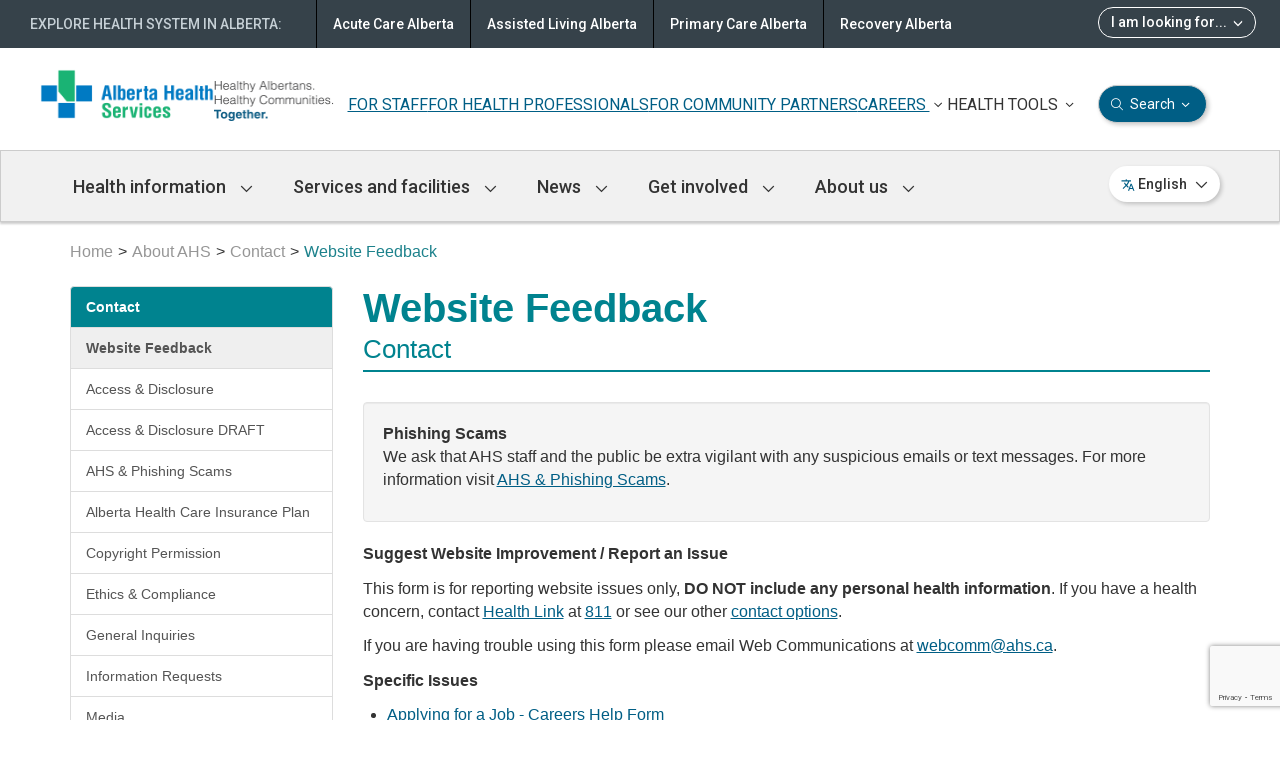

--- FILE ---
content_type: text/html; charset=utf-8
request_url: https://www.albertahealthservices.ca/about/websitefeedback.aspx?src=/cis/Page16724.aspx
body_size: 69383
content:

<!DOCTYPE html>
<!--[if lt IE 9]><html class="no-js lt-ie9" lang="en" dir="ltr"><![endif]-->
<!--[if gt IE 8]><!-->
<html class="no-js" lang="en" dir="ltr">
<!--<![endif]-->
<head>
    
    <!-- GLOBAL HEADER START Here -->
    <title>Website Feedback | Alberta Health Services</title>
    <meta charset="utf-8" />
    <meta content="width=device-width, initial-scale=1" name="viewport" />
    <meta name="title" content="Website Feedback | Alberta Health Services" />
    <meta name="author" content="Alberta Health Services" />
    <meta name="rating" content="general" />
    <meta name="copyright" content="Copyright &copy; Alberta Health Services" />
    <meta name="apple-mobile-web-app-capable" content="yes" />
    <meta name="mobile-web-app-capable" content="yes" />
    <link rel="apple-touch-icon" sizes="16x16" href="/images/icons/AHS-cross-icon_16x16.png" />
    <link rel="apple-touch-icon" sizes="57x57" href="/images/icons/AHS-cross-icon_57x57.png" />
    <link rel="apple-touch-icon" sizes="72x72" href="/images/icons/AHS-cross-icon_72x72.png" />
    <link rel="apple-touch-icon" sizes="114x114" href="/images/icons/AHS-cross-icon_114x114.png" />
    <link rel="apple-touch-icon" sizes="144x144" href="/images/icons/AHS-cross-icon_144x144.png" />
    <link type="image/x-icon" rel="icon" href="/images/icons/AHS_favicon.ico" />
    
    <link type="text/css" rel="stylesheet" href="/css/theme.min.css" />
    <!--<script src="https://kit.fontawesome.com/0e3d55a771.js" crossorigin="anonymous"></script>-->
    <script src="https://kit.fontawesome.com/e52756d273.js" crossorigin="anonymous"></script>
    <link type="text/css" rel="stylesheet" href="https://www.albertahealthservices.ca/assets/images/icons/icomoon/style.css" />
    <link href="https://fonts.googleapis.com/css2?family=Roboto:ital,wght@0,300;0,400;0,500;0,700;1,400&display=swap" rel="stylesheet">
    <!--[if lt IE 9]>
    <link type="text/css" rel="stylesheet" href="/css/ie8-theme.min.css" />
    
    <script type="text/javascript" src="//ajax.googleapis.com/ajax/libs/jquery/1.11.1/jquery.min.js"></script>
    
    <script type="text/javascript" src="/js/ie8-wet-boew.min.js"></script>
    <![endif]-->
    <link type="text/css" rel="stylesheet" href="/css/comms.css" />
    
    <link type="text/css" rel="stylesheet" href="/css/site.min.css?v=20251202" />
    <link type="text/css" rel="stylesheet" href="/css/comms-global-redesign.css" />
    <link rel="stylesheet" href="/css/navigation.css" />
    <noscript><link type="text/css" rel="stylesheet" href="/css/noscript.min.css" /></noscript>
    
    <!-- Global site tag (gtag.js) - Google Analytics 
    <script async src="https://www.googletagmanager.com/gtag/js?id=UA-147992581-2"></script>
    <script>
      window.dataLayer = window.dataLayer || [];
      function gtag(){dataLayer.push(arguments);}
      gtag('js', new Date());
    
      gtag('config', 'UA-147992581-2');
    </script>
    -->
    
        
            <!-- Google Tag Manager -->
            <script>(function(w,d,s,l,i){w[l]=w[l]||[];w[l].push({'gtm.start':
            new Date().getTime(),event:'gtm.js'});var f=d.getElementsByTagName(s)[0],
            j=d.createElement(s),dl=l!='dataLayer'?'&l='+l:'';j.async=true;j.src=
            'https://www.googletagmanager.com/gtm.js?id='+i+dl;f.parentNode.insertBefore(j,f);
            })(window,document,'script','dataLayer','GTM-MVXWW76');</script>
            <!-- End Google Tag Manager -->
        
    

    
    <!-- GLOBAL HEADER END -->
    <meta name="description" content="Report an issue related to the website." />
    <meta name="robots" content="index,follow" /> 
    <meta name="keywords" content="" />

    <meta name="created" content="Wed, 11 Nov 2015 19:18:04 -0700" />
    <meta name="modified" content="Tue, 11 Mar 2025 14:47:29 -0700" />
    <meta name="published" content="Fri, 05 Dec 2025 13:02:19 -0700" />
    <meta name="pageid" content="12935" />

    <meta property="og:site_name" content="Alberta Health Services" />
    <meta property="og:title" content="Website Feedback | Alberta Health Services" />
    <meta property="og:description" content="Report an issue related to the website." />
    
    <meta name="ahs_searchTitle" content=""/>
	<meta name="ahs_searchKeywords" content=""/>
	<meta name="ahs_owner" content=""/>
	
	<meta name="twitter:card" content="summary" />
    <meta name="twitter:site" content="Alberta Health Services" />
    <meta name="twitter:title" content="Website Feedback | Alberta Health Services" />
    <meta name="twitter:description" content="Report an issue related to the website." />
    <meta name="twitter:image" content="https://www.albertahealthservices.ca/images/icons/AHS-cross-icon_144x144.png" />
    
    
        
    
    
</head>
<body vocab="http://schema.org/" typeof="WebPage">
    
    
        <!-- CONTENT HEADER START -->
<script src="/gha/gha-loader.min.js" defer data-gha-html="/gha/gha.html" data-gha-css="/gha/gha.css" data-gha-js="/gha/gha.js"></script>


    <!-- Google Tag Manager (noscript) -->
    <noscript><iframe src="https://www.googletagmanager.com/ns.html?id=GTM-MVXWW76"
    height="0" width="0" style="display:none;visibility:hidden"></iframe></noscript>
    <!-- End Google Tag Manager (noscript) -->



<div class="visible-print mrgn-bttm-md"><a href="/default.aspx"><img src="/images/ahs.png" id="headerLogo_1"></a></div>

<div id="global-notification-containers" class="hidden">
    
    </div> 
<div class="overlay-bg"></div>
<div class="noindex">
<header role="banner" id="ahs-header">
<div id="wb-bnr">
    <div id="wb-bar">
        <div>
            <div id="headerlogos">
                <!-- HEADER LOGO MAIN START -->
            <div id="wb-sttl-new" class="row">
                <div class="col-md-3">
                    <div style="display: flex;">
                        <a href="/default.aspx"><img src="/images/ahs.png" id="headerLogo_1"></a>
                        <a href="/default.aspx"><img src="/images/Vision.png" id="headerLogo_3"></a>
                    </div>
                </div>
            <!--    <div class="col-md-9 header-menu">-->
            <!--        <div>-->
            <!--            <a href="/default.aspx" class="">HEALTH PROFESSIONALS</a>-->
            <!--            <a href="/default.aspx" class="">COMMUNITY PARTNERS</a>-->
            <!--            <a href="/default.aspx" class="">AHS WORKFORCE</a>-->
            <!--            <a href="/default.aspx" class="">CAREERS</a>-->
            <!--        </div>-->
            <!--        <div class="custom-line"></div>-->
            <!--        <div>-->
            <!--            <a href="/default.aspx" class=""><img src="/images/icons/UM_HealthTools.svg"> HEALTH TOOLS /images/icons/Menu_ChevronTopMenuDown.svg</a>-->
            <!--            <a href="/default.aspx" class=""><img src="/images/icons/UM_Search.svg"> SEARCH /images/icons/Menu_ChevronTopMenuDown.svg</a>-->
            <!--        </div>-->
            <!--    </div>-->
            <!--</div>-->
            <div class="col-md-9 header-menu">
                <div>
                    
                    <a href="/info/Page12657.aspx" class="">FOR STAFF</a>                                
                    <a href="/info/Page1828.aspx" class="">FOR HEALTH PROFESSIONALS</a>
                    <a href="/topics/Page17406.aspx" class="">FOR COMMUNITY PARTNERS</a>
                    <a href="#" class="career-link" onclick="toggleHoverMenu(this)">CAREERS <img src="/images/icons/Menu_ChevronTopMenuDown.svg" class="chevron"/></a>
                        <div class="hover-menu" id="section-careers">
                            <div class="title">
    <ctm_h3 class="mrgn-lft-sm" style="font-family: roboto, arial, sans-serif; font-weight: 400; color: #333333;">CAREERS</ctm_h3>
</div>
<hr class="modal-divider" style="margin-bottom: 5px;">
<div class="careers-body" style="font-family: roboto, arial, sans-serif;">
<div class="mrgn-bttm-md" style="font-size: 16px; color: #575757;"><strong>BE PART OF A TEAM THAT CARES</strong></div>
<div class="mrgn-bttm-md" style="font-size: 14px; color: #575757;">Since 2017, we have been recognized as a top employer for our efforts to create an innovative and diverse workplace that values the contributions of our employees.</div>
<div class="mrgn-tp-lg" style="margin-bottom: 36px;"><a class="btn-sm-home-primary" href="https://careers.albertahealthservices.ca/" target="_blank"><span style="font-size: 14px;"><i class="fa-light fa-magnifying-glass" aria-hidden="true" style="margin-right: 4px;"></i>Find a job at AHS</span></a></div>
<div class="mrgn-bttm-md" style="font-size: 16px; color: #575757;"><strong>FOR APPLICANTS</strong></div>
<div class="row career-content mrgn-bttm-md">
    <div>
        <div class="career-content-item col-md-4">
            <div style="margin-bottom: 12px;"><a href="/careers/Page12215.aspx" style="font-size: 16px; text-decoration: none; font-weight: 500;">Applicant help</a></div>
            <div style="font-size: 14px; color: #575757;">An overview of the hiring process, application tips, and advice.</div>
        </div>
        <div class="career-content-item col-md-4">
            <div style="margin-bottom: 12px;"><a href="/careers/Page12040.aspx" style="font-size: 16px; text-decoration: none; font-weight: 500;">Career profiles</a></div>
            <div style="font-size: 14px; color: #575757;">Find career profiles covering the wide range of AHS roles.</div>
        </div>
        <div class="career-content-item col-md-4">
            <div style="margin-bottom: 12px;"><a href="/careers/Page12926.aspx" style="font-size: 16px; text-decoration: none; font-weight: 500;">Inclusive hiring</a></div>
            <div style="font-size: 14px; color: #575757;">Building a diverse & inclusive work environment.</div>
        </div>
    </div>
</div>
<div class="row career-content mrgn-bttm-md mrgn-tp-lg">
    <div>
        <div class="career-content-item col-md-4">
            <div style="margin-bottom: 12px;"><a href="/careers/Page13096.aspx" style="font-size: 16px; text-decoration: none; font-weight: 500;">Indigenous applicants</a></div>
            <div style="font-size: 14px; color: #575757;">We need and value the Indigenous Peoples who are part of AHS.</div>
        </div>
        <div class="career-content-item col-md-4">
            <div style="margin-bottom: 12px;"><a href="/careers/Page11997.aspx" style="font-size: 16px; text-decoration: none; font-weight: 500;">Student applicants</a></div>
            <div style="font-size: 14px; color: #575757;">AHS provides opportunities, support, and more to students.</div>
        </div>
        <div class="career-content-item col-md-4">
            <div style="margin-bottom: 12px;"><a href="/careers/Page12717.aspx" style="font-size: 16px; text-decoration: none; font-weight: 500;">International applicants</a></div>
            <div style="font-size: 14px; color: #575757;">AHS welcomes international health care professionals to apply.</div>
        </div>
    </div>
</div>
<div class="mrgn-bttm-md" style="margin-bottom: 20px; font-size: 16px; color: #575757;"><strong>WHY AHS</strong></div>
<div class="row career-content mrgn-bttm-md">
    <div>
        <div class="career-content-item col-md-6">
            <div style="margin-bottom: 12px;"><a href="/careers/Page12899.aspx" style="font-size: 16px; text-decoration: none; font-weight: 500;">Together, we do amazing things every day</a></div>
            <div style="font-size: 14px; color: #575757;">No matter what your role, working with us is about making a difference.</div>
        </div>
        <div class="career-content-item col-md-6">
            <div style="margin-bottom: 12px;"><a href="/careers/Page12210.aspx" style="font-size: 16px; text-decoration: none; font-weight: 500;">Benefits</a></div>
            <div style="font-size: 14px; color: #575757;">Learn about employee benefits and pension coverage offered at AHS.</div>
        </div>
    </div>
</div>
<div style="text-align: right;"><a href="/careers/careers.aspx" style="font-size: 16px; text-decoration: none;">More about careers <i class="fa-light fa-arrow-right" aria-hidden="true"></i></a></div></div>
                        </div>
                </div>
                
                <div>
                    <a href="#" class="menu-link" onclick="toggleHoverMenu(this)">HEALTH TOOLS <img src="/images/icons/Menu_ChevronTopMenuDown.svg" class="chevron"/></a>
                        <div class="hover-menu" id="section-health-tools">
                            <div class="title">
   <ctm_h3 style="font-family: roboto, arial, sans-serif; font-weight: 400; color: #333333;">HEALTH TOOLS</ctm_h3>
</div>
<hr class="modal-divider" style="margin-bottom: 20px;">
<div class="row ht-content" style="font-size: 16px; font-family: roboto, arial, sans-serif; color: #575757;">
   <div class="records col-md-12 mrgn-tp-md">
         <div class="mrgn-bttm-lg">MyHealth Records consist of two tools to help track and maintain overall health in different ways:</div>
   </div>
   <div>
      <div class="mrgn-bttm-xl ht-content-item col-md-6">
         <div class="mrgn-bttm-md" style="font-size: 16px; color: #333333;"><strong>MyChart</strong></div>
         <div>Interact with your AHS and partner care teams and stay connected with your health records.</div>
      </div>
      <div class="mrgn-bttm-xl ht-content-item col-md-6">
         <img style="float: left;" class="hidden-xs hidden-sm" alt="" src="/images/ahs-home-vertical-line.jpg" />
         <div class="mrgn-bttm-md" style="font-size: 16px; color: #333333;"><strong>My Personal Records</strong></div>
         <div>Access personal health information including immunizations, diagnostic imaging, medications and lab results.</div>
      </div>
   </div>
  <div class="mrgn-tp-md mrgn-bttm-md" style="text-align: center;"><a class="btn-home-primary" href="https://myhealth.alberta.ca/myhealthrecords" target="_blank"><span style="font-size: 16px;">Learn about MyHealth Records</span></a></div>
</div>
                        </div>

                    <a href="#" id="search-link" class="menu-link btn-sm-home-primary" onclick="toggleHoverMenu(this)"> <i class="fa-light fa-magnifying-glass"></i> Search <img src="/images/icons/Menu_ChevronTopMenuDownWht.svg" class="chevron"/></a>
                        <div class="hover-menu" id="section-search">
                           <ctm_h3 style="font-family: roboto, arial, sans-serif;">SEARCH ALBERTA HEALTH SERVICES</ctm_h3>
<hr class="modal-divider" style="margin: 14px 0px 52px;">
<div style="margin-bottom: 8px;">
   <ctm_h5 style="font-family: roboto, arial, sans-serif;">Search</ctm_h5>
</div>
<div class="search-bar" style="font-family: roboto, arial, sans-serif; margin-bottom: 32px;">
   <!--aka container-->
   <form action="https://www.albertahealthservices.ca/main/search/Pages/UrlHandler.aspx" method="get" role="search">
      <input type="hidden" name="src" value="https://www.albertahealthservices.ca/main/search/Pages/Search.aspx"/>
      <input type="hidden" name="filetype" value="all"/>
      <input id="ahs-search-bar" type="search" placeholder="Search AHS" name="k" />
      <i class="fa-light fa-magnifying-glass" aria-hidden="true" onclick="customSearch()"></i>
   </form>
</div>
<div class="search-bar mrgn-bttm-xl" style="font-family: roboto, arial, sans-serif;">
<div class="row" id="popular-search" >
   <div class="col-md-3">
      <ctm_h5>
         Popular searches:
      </ctm_h5>
   </div>
   <div class="col-md-9 popular-search-items">
      <ctm_links><a href="/info/Page12576.aspx">Parking</a></ctm_links>
       <ctm_links><a href="/about/Page13445.aspx">AHS ID Program</a></ctm_links>
      <ctm_links><a href="/cis/Page15448.aspx">MyChart</a></ctm_links>
   </div>
</div>
</div>
                        </div>
                </div>
            </div>
        </div>

                <!-- HEADER LOGO MAIN END -->
                
                <!-- HEADER SEARCH START  -->
                 <section class="wb-mb-links visible-sm visible-xs" id="wb-glb-mn">
                    <div style="display: flex;justify-content: space-between;align-items: center;">
                        <div>
                            <a href="/default.aspx">
                                <img src="/images/ahs.png" id="headerLogo_1"></a>
                        </div>
                        <div id="primary-nav-mobile">
                            
                          <a id="langMobile" href="#" onclick="openLangModal()"><img src="/images/icons/languageIcon_18by18px.svg" alt="language-icon"/><span class="visible-md visible-lg">English</span><i class="fa-sharp fa-regular fa-chevron-down mrgn-lft-sm visible-md visible-lg"></i></a>
                          <a href="#" id="btnMbNav" class="overlay-lnk btn btn-sm btn-default" role="button"><i class="fa fa-bars"></i><span class="wb-inv">Menu</span></a>
                            <a href="#srch-pnl" id="search-menu" onclick="openCustomModal('Search AHS', 'section-search')" title="Search" aria-controls="srch-pnl" class="overlay-lnk btn btn-sm btn-default" role="button">
                                <span class="glyphicon glyphicon-search"></span>
                            </a>
                            <div class="hover-menu">
                               <ctm_h3 style="font-family: roboto, arial, sans-serif;">SEARCH ALBERTA HEALTH SERVICES</ctm_h3>
<hr class="modal-divider" style="margin: 14px 0px 52px;">
<div style="margin-bottom: 8px;">
   <ctm_h5 style="font-family: roboto, arial, sans-serif;">Search</ctm_h5>
</div>
<div class="search-bar" style="font-family: roboto, arial, sans-serif; margin-bottom: 32px;">
   <!--aka container-->
   <form action="https://www.albertahealthservices.ca/main/search/Pages/UrlHandler.aspx" method="get" role="search">
      <input type="hidden" name="src" value="https://www.albertahealthservices.ca/main/search/Pages/Search.aspx"/>
      <input type="hidden" name="filetype" value="all"/>
      <input id="ahs-search-bar" type="search" placeholder="Search AHS" name="k" />
      <i class="fa-light fa-magnifying-glass" aria-hidden="true" onclick="customSearch()"></i>
   </form>
</div>
<div class="search-bar mrgn-bttm-xl" style="font-family: roboto, arial, sans-serif;">
<div class="row" id="popular-search" >
   <div class="col-md-3">
      <ctm_h5>
         Popular searches:
      </ctm_h5>
   </div>
   <div class="col-md-9 popular-search-items">
      <ctm_links><a href="/info/Page12576.aspx">Parking</a></ctm_links>
       <ctm_links><a href="/about/Page13445.aspx">AHS ID Program</a></ctm_links>
      <ctm_links><a href="/cis/Page15448.aspx">MyChart</a></ctm_links>
   </div>
</div>
</div>
                            </div>                                    
                        </div>
                    </div>
                    <div class="wb-mb-links col-xs-12 visible-sm visible-xs" id="wb-glb-mn">
                        <h2>MAIN MENU</h2>
                     
                        <div class="languages">  
                            <a href="https://www.albertahealthservices.ca/languages/languages.aspx">
                                
                            </a>
                        </div>
         
                        
                        <div id="mb-pnl"></div>
                        
                    </div>
                </section> 
                <!-- HEADER SEARCH END -->
            </div>
        </div>
    </div>
</div>



<!-- MAIN NAVIGATION START -->
 
            <nav role="navigation" id="primary-nav" class="visible-md visible-lg" typeof="SiteNavigationElement">
                <div class="container main-navbar">
                    <h2 class="wb-inv">Main Navigation</h2>
                    <!--nav-section-->
                    <div class="row">
                        <ul class="list-inline menu">    
                            <li><a href="#"> Health information <i class="fa-sharp fa-regular fa-chevron-down"></i></a>
                                <nav role="navigation" class="nav-section" style="display: none;" id="section1">
                                    <div class="container">
                                        <div class="row">
                                            <div class="col-md-12 nav-section-title">
                                                <h3 class="placeholder section-title"><a href="/info/Page18063.aspx"> Health information</a></h3>
                                            </div>                                            
                                            <nav role="navigation" id="sub-nav" class="visible-md visible-lg" typeof="SiteNavigationElement">
                                                <div class="col-md-9 col-md-ctm-9 col-divider openarea">                                                

                                                    <nav role="navigation" id="sub-nav" class="visible-md visible-lg" typeof="SiteNavigationElement">
  <div class="col-md-4 sub-nav-list" id="subSection1">
    <h4 class="sub-nav-title">Information for</h4>
    <ul>
      <li>
        <span class="nav-menu-item">
          <a href="https://myhealth.alberta.ca/Health/Pages/conditions.aspx?hwid=center1025" target="_blank">Infants and toddlers</a>
        </span>
      </li>
      <li>
        <span class="nav-menu-item">
          <a href="https://myhealth.alberta.ca/Health/Pages/conditions.aspx?hwId=center1007" target="_blank">Children</a>
        </span>
      </li>
      <li>
        <span class="nav-menu-item">
          <a href="/info/Page11949.aspx">Indigenous Health</a>
        </span>
      </li>
      <li>
        <span class="nav-menu-item">
          <a href="/dvi/Page15590.aspx">LGBTQ2S+ health</a>
        </span>
      </li>
      <li>
        <span class="nav-menu-item">
          <a href="https://myhealth.alberta.ca/Health/Pages/conditions.aspx?hwid=center1027" target="_blank">Men's health</a>
        </span>
      </li>
      <li>
        <span class="nav-menu-item">
          <a href="/info/parents.aspx">Parents</a>
        </span>
      </li>
      <li>
        <span class="nav-menu-item">
          <a href="/info/Page2909.aspx">School & educators</a>
        </span>
      </li>
      <li>
        <span class="nav-menu-item">
          <a href="https://myhealth.alberta.ca/Health/Pages/conditions.aspx?hwid=center1031" target="_blank">Seniors</a>
        </span>
      </li>
      <li>
        <span class="nav-menu-item">
          <a href="https://myhealth.alberta.ca/Health/Pages/conditions.aspx?hwid=center1036" target="_blank">Teens</a>
        </span>
      </li>
      <li>
        <span class="nav-menu-item">
          <a href="https://myhealth.alberta.ca/Health/Pages/conditions.aspx?hwid=center1040" target="_blank">Women's health</a>
        </span>
      </li>
    </ul>
  </div>
  <div class="col-md-4 sub-nav-list" id="subSection2">
    <h4 class="sub-nav-title">Topics</h4>
    <ul>
      <li>
        <span class="nav-menu-item">
          <a href="/amh/amh.aspx">Addiction & mental health</a>
        </span>
      </li>
      <li>
        <span class="nav-menu-item">
          <a href="/cancer/cancer.aspx">Cancer</a>
        </span>
      </li>
      <li>
        <span class="nav-menu-item">
          <a href="https://myhealth.alberta.ca/topic/immunization/pages/covid-19.aspx" target="_blank">COVID-19</a>
        </span>
      </li>
      <li>
        <span class="nav-menu-item">
          <a href="/info/Page15287.aspx">Rehabilitation</a>
        </span>
      </li>
      <li>
        <span class="nav-menu-item">
          <a href="/services/Page13737.aspx">Sexual and reproductive health</a>
        </span>
      </li>
      <li>
        <span class="nav-menu-item">
          <a href="/info/Page15418.aspx">West Nile</a>
        </span>
      </li>
      <li class="mrgn-tp-sm">
        <span class="nav-menu-item">
          <a class="btn-sm-home-secondary" href="/info/Page18063.aspx">View all topics <i class="fa-solid fa-arrow-right"></i>
          </a>
        </span>
      </li>
    </ul>
  </div>
  <div class="col-md-4 sub-nav-list" id="subSection3">
    <h4 class="sub-nav-title">Health journey stage</h4>
    <ul>
      <li>
        <span class="nav-menu-item">
          <a href="https://www.primarycarealberta.ca/page14147.aspx" target="_blank">Prevention & healthy living</a>
        </span>
      </li>
      <li>
        <span class="nav-menu-item">
          <a href="https://www.primarycarealberta.ca/page14143.aspx" target="_blank">Treatment & management</a>
        </span>
      </li>
      <li>
        <span class="nav-menu-item">
          <a href="/cc/page15328.aspx">Continuing care</a>
        </span>
      </li>
      <li>
        <span class="nav-menu-item">
          <a href="/info/Page14778.aspx">End of life planning & care</a>
        </span>
      </li>
    </ul>
  </div>
</nav>
                                                </div>
                                                <div class="col-md-3 col-md-ctm-3 openarea card-section">
                                                    <ul class="card-list">
                                                        <li>
                                                            <img alt="" height="28" src="/images/icons/icon-mha.svg" width="32" class="img-responsive mrgn-bttm-sm" />
<a href="https://myhealth.alberta.ca" target="_blank">MyHealth Alberta</a>
<p>Find information, tools and resources to support you in your health journey.</p>
<img alt="" height="33" src="/images/icons/icon-ab-healthcare-card.svg" width="32" class="img-responsive mrgn-tp-lg mrgn-bttm-sm" />
<a href="/about/Page5767.aspx">Alberta Healthcare Card</a>
<p>Learn more about healthcare coverage in Alberta and how to apply.</p>
                                         

 
                                                        </li>
                                                    </ul>
                                                </div>
                                            </nav>
                                        </div>
                                    </div>
                                </nav>
                            </li>
                            <li><a href="#">Services and facilities <i class="fa-sharp fa-regular fa-chevron-down"></i></a>
                                <nav role="navigation" class="nav-section" style="display: none;" id="section2">
                                    <div class="container">
                                        <div class="row">
                                            <div class="col-md-12 nav-section-title">
                                                    <h3 class="placeholder section-title"><a href="/info/Page18061.aspx">Services and facilities</a></h3>
                                                
                                            </div>                                            
                                            <div class="col-md-9 col-md-ctm-9 col-divider openarea">

                                                <div class="col-md-6">
    <li>
        <a href="/findhealth/search.aspx?type=service&source=ahs">Services</a>
        <p class="sub-nav-text">Use this tool to find health services near you.</p>
    </li>
    <li>
        <a href="https://albertafindadoctor.ca/find-a-doc/directory" target="_blank">Find a doctor</a>
        <p class="sub-nav-text">Use different search tools to find any specialist or family doctor in Alberta.</p>
    </li>
    <li class="last-menu-item">
        <a href="/info/Page18062.aspx">Book an appointment</a>
        <p class="sub-nav-text">Learn how to book medical appointments.</p>
    </li>
</div>
<div class="col-md-6">
    <li>
        <a href="/findhealth/search.aspx?type=facility&source=ahs">Hospitals & facilities</a>
        <p class="sub-nav-text">Use this tool to find hospitals and facilities near you.</p>
    </li>
    <li class="last-menu-item">
        <a href="https://www.primarycarealberta.ca/page14176.aspx" target="_blank">811 Health Link</a>
        <p class="sub-nav-text">Call Health Link and you have options to speak with a variety of health care professionals.</p>
    </li>
</div>
                                            </div>
                                            <div class="col-md-3 col-md-ctm-3 openarea">
                                                <li>
                                                <a class="sub-nav-link" href="/cancer/cancer.aspx">
<img class="sub-nav-img" src="https://www.albertahealthservices.ca/assets/image/ahs/ahs-home-cancer-care-alberta.jpg" class="img-responsive" />
Cancer Care Alberta</a>
<p class="sub-nav-news">Leading care through compassion, courage, learning and discovery.</p>
                                                </li>
                                            </div>
                                        </div>
                                    </div>
                                </nav>
                            </li>
                            <li><a href="#"> News <i class="fa-sharp fa-regular fa-chevron-down"></i></a>
                                <nav role="navigation" class="nav-section" style="display: none;" id="section3">
                                    <div class="container">
                                        <div class="row">
                                            <div class="col-md-12 nav-section-title">
                                                 <h3 class="placeholder section-title"><a href="/news/news.aspx"> News</a></h3>
                                            </div>
                                            <div class="col-md-9 col-md-ctm-9 col-divider openarea">

                                                <div class="col-md-6">
  <li>
    <a href="/news/Page1926.aspx">Active health advisories</a>
    <p class="sub-nav-text">Get informed about unexpected situations and emergencies across the province.</p>
  </li>
  <li>
    <a href="/br/page17593.aspx">Temporary service reductions & ICU updates
</a>
    <p class="sub-nav-text">Unplanned, temporary service disruptions are not unusual for AHS - or any other health system.</p>
  </li>
  <li class="last-menu-item">
    <a href="/news/Page10799.aspx">AHS stories</a>
    <p class="sub-nav-text">Read stories from different patients that have used AHS services.</p>
  </li>
</div>
<div class="col-md-6">
  <li>
    <a href="/news/newsreleases.aspx">News releases</a>
    <p class="sub-nav-text">Get the latest Alberta Health Services news or view past new releases.</p>
  </li>
  <li>
    <a href="/news/events.aspx">Events</a>
    <p class="sub-nav-text">View any upcoming events, workshops, and information sessions hosted by Alberta Health Services.</p>
  </li>
  <li class="last-menu-item">
    <a href="/about/Page265.aspx">Media contacts</a>
    <p class="sub-nav-text">A list of contacts for Alberta Health Services media inquiries to be directed to.</p>
  </li>
</div>
                                            </div>
                                            <div class="col-md-3 col-md-ctm-3 openarea">
                                                <li>
                                                    <a class="sub-nav-link" href="/news/Page19442.aspx">
<img class="sub-nav-img" src="https://www.albertahealthservices.ca/img-prehab-1.jpg" class="img-responsive" style="max-width: 325px;" />
Prehab program strengthens Albertans for surgery</a>
<p class="sub-nav-news">For some, readying for surgery can be disconcerting - but an AHS program is empowering Albertans by helping them to proactively prepare.</p>
                                                </li>
                                            </div>
                                        </div>
                                    </div>
                                </nav>
                            </li>
                            <li><a href="#"> Get involved <i class="fa-sharp fa-regular fa-chevron-down"></i></a>
                                <nav role="navigation" class="nav-section" style="display: none;" id="section4">
                                    <div class="container">
                                        <div class="row">
                                            <div class="col-md-12 nav-section-title">
                                                <h3 class="placeholder section-title"><a href="/info/Page18060.aspx"> Get involved</a></h3>
                                           </div>                                            
                                            <div class="col-md-9 col-md-ctm-9 col-divider openarea">
                                                <div class="col-md-6">
    <li>
        <a href="/research/Page13995.aspx">Participate in research</a>
        <p class="sub-nav-text">Research studies can help us improve how we care for our patients and their families.</p>
    </li>
    <li class="last-menu-item">
        <a href="https://together4health.albertahealthservices.ca/" target="_blank">Join our online community</a>
        <p class="sub-nav-text">Together4Health is AHS' online platform, where Albertans can have their say on various healthcare topics.</p>
    </li>
</div>
<div class="col-md-6">
    <li>
        <a href="/info/Page5030.aspx">Become a patient & family advisor</a>
        <p class="sub-nav-text">Delivering the best service starts with finding ways to listen to the voices of patients and families.</p>
    </li>
    <li class="last-menu-item">
        <a href="/info/Page12616.aspx">Volunteer</a>
        <p class="sub-nav-text">Volunteers play many important roles across the province and give back to their communities.</p>
    </li>
</div>
                                            </div>
                                            <div class="col-md-3 col-md-ctm-3 openarea">
                                                <li>
                                                <p class="share-feedback">SHARE YOUR FEEDBACK</p>
<ul class="health-topic-list">
<li><a style="font-size: 16px !important;" href="/about/patientfeedback.aspx">Patient concerns and feedback<i class="fa-light fa-arrow-right share-feedback-arrow" aria-hidden="true"></i></a></li>
<li><a style="font-size: 16px !important;" href="https://ephisahs.albertahealthservices.ca/create-case/" target="_blank">Contact a health inspector<i class="fa-light fa-arrow-right share-feedback-arrow" aria-hidden="true"></i></a></li>
<li><a style="font-size: 16px !important;" href="https://www.thanksforcaring.ca/" target="_blank">Thank a healthcare provider or team<i class="fa-light fa-arrow-right share-feedback-arrow" aria-hidden="true"></i></a></li>
<li><a style="font-size: 16px !important;" href="https://www.thankaparamedic.com/" target="_blank">Thank a paramedic<i class="fa-light fa-arrow-right share-feedback-arrow" aria-hidden="true"></i></a></li>
</ul>
                                                </li>
                                            </div>
                                        </div>
                                    </div>
                                </nav>
                            </li>
                            <li><a href="#">About us <i class="fa-sharp fa-regular fa-chevron-down"></i></a>
                                <nav role="navigation" class="nav-section" style="display: none;" id="section5">
                                    <div class="container">
                                        <div class="row">
                                            <div class="col-md-12 nav-section-title">
                                                <h3 class="placeholder section-title"><a href="/about/about.aspx">About us</a></h3>
                                               </div>                                            
                                            <div class="col-md-9 col-md-ctm-9 col-divider openarea">
                                                <div class="col-md-6">
  <li class="">
    <a href="/about/capitalprojects.aspx">Capital projects</a>
  </li>
  <li class="mrgn-tp-md">
    <a href="/about/Page11884.aspx">Corporate organization</a>
  </li>
  <li class="mrgn-tp-md">
    <a href="/about/Page13880.aspx">Diversity &amp; inclusion</a>
  </li>
  <li class="mrgn-tp-md last-menu-item"">
    <a href="/about/Page207.aspx">Doing business with AHS</a>
  </li>
</div>
<div class="col-md-6">
  <li class="">
    <a href="/give/Page13505.aspx">Foundations and health trusts</a>
  </li>
  <li class="mrgn-tp-md">
    <a href="/about/Page11908.aspx">Publications and transparency</a>
  </li>
  <li class="mrgn-tp-md last-menu-item">
    <a href="/about/Page190.aspx">Vision, mission, values</a>
  </li>
</div>
<div class="col-xs-12">
  <p class="hidden-md hidden-lg" style="margin-top: 0px; border-top: solid 1px #cccccc;">&nbsp;</p>
<!-- Learn what's new -->
<!--
  <hr style="border-top: dashed 1px rgba(0,94,134,0.5);"><svg width="25" height="25" viewBox="0 0 25 25" fill="none" xmlns="http://www.w3.org/2000/svg" style="margin-top: -10px; margin-bottom: -5px;"> <g clip-path="url(#clip0_12969_36320)"> <path d="M12.4099 4.74927L14.7377 5.7163L15.7043 8.04458C15.757 8.15005 15.8683 8.21835 15.9854 8.21835C16.1026 8.21835 16.214 8.15005 16.2667 8.04458L17.2333 5.7163L19.5592 4.74927C19.6706 4.69653 19.7349 4.58511 19.7349 4.46792C19.7349 4.35074 19.6705 4.23946 19.5592 4.18672L17.2334 3.22021L16.2668 0.893799C16.2162 0.782471 16.1037 0.718018 15.9865 0.718018C15.8693 0.718018 15.7581 0.782471 15.7054 0.893799L14.7388 3.22021L12.411 4.18724C12.3055 4.23997 12.237 4.35125 12.237 4.46844C12.237 4.58563 12.3068 4.69677 12.4099 4.74927ZM24.0959 10.9977L22.2387 10.2182L21.4596 8.36052C21.4186 8.27263 21.3307 8.21975 21.2369 8.21975C21.1853 8.21975 21.0553 8.27263 21.0143 8.36052L20.2352 10.2182L18.3771 10.9977C18.2892 11.0387 18.2364 11.1264 18.2364 11.2202C18.2364 11.3139 18.2892 11.402 18.3771 11.443L20.2343 12.2225L21.0134 14.0802C21.0544 14.1681 21.1422 14.2206 21.236 14.2206C21.2875 14.2206 21.4177 14.1681 21.4587 14.0802L22.2377 12.2225L24.0949 11.443C24.1849 11.4008 24.2365 11.3118 24.2365 11.218C24.2365 11.1243 24.1849 11.0352 24.0959 10.9977ZM17.3084 13.243L12.3959 12.5268L10.2021 8.06333C10.0193 7.69302 9.64429 7.45864 9.23179 7.46333C8.82398 7.45864 8.44429 7.69302 8.27086 8.06333L6.07242 12.4883L1.16039 13.243C0.28136 13.3321 -0.0795495 14.4618 0.564935 15.0852L4.12134 18.554L3.31978 23.4571C3.15445 24.1133 3.71179 24.718 4.33898 24.718C4.51476 24.718 4.68754 24.6791 4.84008 24.5912L9.23648 22.2765L13.6305 24.5912C13.9938 24.7846 14.4391 24.7499 14.7673 24.5097C15.1012 24.2695 15.2651 23.8633 15.1947 23.4592L14.3552 18.554L17.914 15.0852C18.5459 14.4665 18.1943 13.3321 17.3084 13.243ZM11.9318 17.7711L12.5702 21.4977L9.23648 19.7399L5.89101 21.4977L6.53554 17.7711L3.82898 15.1321L7.56726 14.5874L9.23648 11.2086L10.9052 14.5883L14.6435 15.133L11.9318 17.7711Z" fill="#EAAA21"/> </g> <defs> <clipPath id="clip0_12969_36320"> <rect width="24" height="24" fill="white" transform="translate(0.236328 0.718018)"/> </clipPath> </defs> </svg><span class="mrgn-lft-md" style="font-size: 16px; font-weight: 400;">Learn <a href="#" style="text-decoration: underline; color: #005E85;">what's new</a> on AHS.CA</span>
-->
</div>
                                            </div>
                                            <div class="col-md-3 col-md-ctm-3 col-divider-lft openarea">
                                                <li>
                                                <p class="hidden-md hidden-lg" style="margin-top: 0px; clear: both;">&nbsp;</p>
<a class="sub-nav-link" href="https://www.thanksforcaring.ca/" target="_blank">
<img class="sub-nav-img" src="https://www.albertahealthservices.ca/assets/image/ahs/ahs-home-thanks-for-caring.jpg"><br>
Thank a healthcare provider or team</a>
<div class="hidden-xs hidden-sm" style="margin-top: -28px;">&nbsp;</div>
<p class="sub-nav-news">If you missed the opportunity to thank someone for the care you received, now’s your chance.</p>
                                                </li>
                                            </div>
                                        </div>
                                    </div>
                                </nav>
                            </li>
                                <nav role="navigation" class="nav-section" style="display: none;" id="section6">
                                    <div class="container">
                                        <div class="row">
                                            <div class="col-md-3">
                                                <h3>Corporate Organization</h3>
                                                <li><a href="/about/vmv/Page13547.aspx">Our Values</a></li>
                                                <li><a href="/about/vmv/Page23236.aspx">AHS Competencies</a></li>
                                                <li><a href="/about/aop/Page27649.aspx">Action on Our Priorities</a></li>
                                                <li><a href="/about/Page850.aspx">More</a></li>
                                            </div>
                                            <div class="col-md-3">
                                                <h3>Transparency</h3>
                                                <li><a href="/about/review/Page24287.aspx">AHS Review</a></li>
                                                <li><a href="/about/Page1063.aspx">Organization Charts</a></li>
                                                <li><a href="/about/Page891.aspx">Publications</a></li>
                                                <li><a href="/about/vmv/Page890.aspx">Vision &amp; Mission</a></li>
                                                <li><a href="/about/Page850.aspx">More</a></li>
                                            </div>
                                            <div class="col-md-3">
                                                <h3>Strategies &amp; Plans</h3>
                                                <li><a href="/about/vmv/Page13548.aspx">Four Strategies</a></li>
                                                <li><a href="/about/vmv/Page14149.aspx">Professional Practice</a></li>
                                                <li><a href="/about/Page16931.aspx">Health &amp; Business Plan</a></li>
                                                <li><a href="/about/Page850.aspx">More</a></li>
                                            </div>
                                            <div class="col-md-3">
                                                <h3>Talk to Us</h3>
                                                <!--<p>The May 31 Public Board Meeting video is now available for <a href="/draft/Page932.aspx" style="text-decoration: underline;">viewing</a>.</p>-->
            
                                                Send us your feedback, suggestions and additions for the <a href="/about/Page850.aspx" style="text-decoration: underline;">About section</a>.</div>
                                        </div>
                                    </div>
                                </nav>
                            </li>
                            <li class="lang">
                                <a href="#" class="btn-sm-home-secondary"><img src="/images/icons/languageIcon_18by18px.svg" alt="language-icon"/> English <i class="fa-sharp fa-regular fa-chevron-down mrgn-lft-sm"></i></a>
                                <nav role="navigation" class="nav-section" style="display: none;" id="section7">
                                    <div class="row">
                                        <div class="col-md-12 openarea">
                                                <li class="lang-item">
    <a href="/languages/translated.aspx?locale=en">Health System in Alberta</a>
</li>
<li class="lang-item">
    <a href="/languages/translated.aspx?locale=fr">Système de santé en Alberta</a>
</li>
<li class="lang-item">
    <a href="/languages/translated.aspx?locale=sio"></a>
</li>
<li class="lang-item">
    <a href="/languages/translated.aspx?locale=ar">النظام الصحي في ألبرتا</a>
</li>
<li class="lang-item">
    <a href="/languages/translated.aspx?locale=bla">Sókínniapi niitápao’tsi’ihpi a’nowa Alberta</a>
</li>
<li class="lang-item">
    <a href="/languages/translated.aspx?locale=zh-hans">亚伯达省的医疗系统</a>
</li>
<li class="lang-item">
    <a href="/languages/translated.aspx?locale=zh-hant">亞伯達省的醫療系統</a>
</li>
<li class="lang-item">
    <a href="/languages/translated.aspx?locale=cr">Miyw-âyâwin pamihcikêwin pîhci Alberta</a>
</li>
<li class="lang-item">
    <a href="/languages/translated.aspx?locale=chp">Hëtıë Ts’ëna bası Alberta k’ëyaghë</a>
</li>
<li class="lang-item">
    <a href="/languages/translated.aspx?locale=hi">Alberta में स्वास्थ्य प्रणाली (हेल्थ सिस्टम)</a>
</li>
<li class="lang-item">
    <a href="/languages/translated.aspx?locale=pa">Alberta ਵਿੱਚ ਸਿਹਤ ਪ੍ਰਣਾਲੀ</a>
</li>
<li class="lang-item">
    <a href="/languages/translated.aspx?locale=so">Nidaamyada Caafimaadka ee Alberta</a>
</li>
<li class="lang-item">
    <a href="/languages/translated.aspx?locale=es">Sistema médico en Alberta</a>
</li>
<li class="lang-item">
    <a href="/languages/translated.aspx?locale=sto">Mâkoche aîyotabj Alberta ejiyabi nen, tachâ Îmâ îfs, tawachî githnîbi onîyâ taopîîcheye ze ech</a>
</li>
<li class="lang-item">
    <a href="/languages/translated.aspx?locale=ti">ስርዓተ ጥዕና ኣብ Alberta</a>
</li>
<li class="lang-item">
    <a href="/languages/translated.aspx?locale=vi">Hệ thống y tế tại Alberta</a>
</li>
                                        </div>
                                    </div>
                                </nav>
                            </li>
                        </ul>
                    </div>
                </div>
            </nav>
            <nav  role="navigation" id="mb-primary-nav">
                <div class="wrapper">
                     <div class="header">
                        <h3>MAIN MENU</h3>
                        <h4 id="btnBack" class="hidden"><i class="fa-sharp fa-regular fa-chevron-left" aria-hidden="true"></i> MAIN MENU</h4>
                        <i class="fa fa-times"></i>
                     </div>
                    <div class="body">
                        <ul id="mb-primary">
							<li>
							    <a onclick="switchNavSection('section1')"></a>
								<span class="menu-item">
									 Health information
								</span>
								<span class="menu-icon-wrapper">
									<i class="fa-sharp fa-regular fa-chevron-right" aria-hidden="true"></i>
								</span>
							</li>
							<li>
							    <a onclick="switchNavSection('section2')"></a>
								<span class="menu-item">
									Services and facilities
								</span>
								<span class="menu-icon-wrapper">
									<i class="fa-sharp fa-regular fa-chevron-right" aria-hidden="true"></i>
								</span>
							</li>
							<li>
							    <a onclick="switchNavSection('section3')"></a>
								<span class="menu-item">
									 News
								</span>
								<span class="menu-icon-wrapper">
									<i class="fa-sharp fa-regular fa-chevron-right" aria-hidden="true"></i>
								</span>
							</li>
							<li>
							    <a onclick="switchNavSection('section4')"></a>
								<span class="menu-item">
									 Get involved
								</span>
								<span class="menu-icon-wrapper">
									<i class="fa-sharp fa-regular fa-chevron-right" aria-hidden="true"></i>
								</span>
							</li>
							<li>
							    <a onclick="switchNavSection('section5')"></a>
								<span class="menu-item">
									About us
								</span>
								<span class="menu-icon-wrapper">
									<i class="fa-sharp fa-regular fa-chevron-right" aria-hidden="true"></i>
								</span>
							</li>
                        </ul>
                        <ul id="mb-utility-menu">
							<li>
							    <a href="/info/Page12657.aspx"></a>
								<span class="menu-item">For Staff</span>
								<span class="menu-icon-wrapper"></span>
							</li>
							<li>
							    <a href="/info/Page1828.aspx"></a>
								<span class="menu-item">For Health Professionals</span>
								<span class="menu-icon-wrapper"></span>
							</li>
							<li>
							    <a href="/topics/Page17406.aspx"></a>
								<span class="menu-item">For Community Partners</span>
								<span class="menu-icon-wrapper"></span>
							</li>
							<li>
							    <a onclick="switchNavSection('section-careers')"></a>
								<span class="menu-item">Careers</span>
								<span class="menu-icon-wrapper"><i class="fa-sharp fa-regular fa-chevron-right" aria-hidden="true"></i></span>
							</li>
                            <li>
  							    <a onclick="switchNavSection('section-health-tools')"></a>
								<span class="menu-item">Health Tools</span>
								<span class="menu-icon-wrapper"><i class="fa-sharp fa-regular fa-chevron-right" aria-hidden="true"></i></span>
                            </li>
                        </ul>
                        
                    </div>
                </div>
                <div id="mb-section-display">
                </div>
            </nav>
            <nav  role="navigation" id="mb-custom-nav">
                <div class="wrapper">
                     <div class="header">
                        <h3></h3>
                        <i class="fa fa-times"></i>
                     </div>
                </div>
                <div id="mb-custom-section-display">
                </div>
            </nav>

<!-- MAIN NAVIGATION END -->
</header>
</div>
<!--CONTENT HEADER END -->
    <div class="container">
        <!-- CONTENT START -->
        <div class="row">
            <div class="hidden-xs">
                    <ol class="breadcrumb">         
                        <li><a href="/default.aspx">Home</a></li><li><a href="/about/about.aspx">About AHS</a></li><li><a href="/about/Page12639.aspx">Contact</a></li><li>Website Feedback</li>
                    </ol>  
                </div>
         <div class="col-md-3">
                <nav class="wb-sec" typeof="SiteNavigationElement" id="wb-sec" role="navigation">
                    <h2 id="wb-sec-h" class="wb-inv">Secondary menu</h2>
                    <ul class="list-group menu list-unstyled">
                        <li class="list-group-item left-nav-top"><a href="/about/Page12639.aspx">Contact</a></li>
                        <li><a class="list-group-item" href="">Website Feedback</a>
                            <ul class="list-group menu list-unstyled">
                                                    
                            </ul>
                        </li>
                        
                                                    <li>
                                                        <a class="list-group-item" href="/about/Page13433.aspx">Access & Disclosure</a>
                                                    </li>
                                                
                                                    <li>
                                                        <a class="list-group-item" href="/about/Page14333.aspx">Access & Disclosure DRAFT</a>
                                                    </li>
                                                
                                                    <li>
                                                        <a class="list-group-item" href="/about/Page13568.aspx">AHS & Phishing Scams</a>
                                                    </li>
                                                
                                                    <li>
                                                        <a class="list-group-item" href="/about/Page5767.aspx">Alberta Health Care Insurance Plan</a>
                                                    </li>
                                                
                                                    <li>
                                                        <a class="list-group-item" href="/about/Page13759.aspx">Copyright Permission</a>
                                                    </li>
                                                
                                                    <li>
                                                        <a class="list-group-item" href="/about/Page645.aspx">Ethics & Compliance</a>
                                                    </li>
                                                
                                                    <li>
                                                        <a class="list-group-item" href="/about/Page757.aspx">General Inquiries</a>
                                                    </li>
                                                
                                                    <li>
                                                        <a class="list-group-item" href="/about/Page8169.aspx">Information Requests</a>
                                                    </li>
                                                
                                                    <li>
                                                        <a class="list-group-item" href="/about/Page265.aspx">Media</a>
                                                    </li>
                                                
                                                    <li>
                                                        <a class="list-group-item" href="/about/patientfeedback.aspx">Patient Concerns & Feedback</a>
                                                    </li>
                                                
                                                    <li>
                                                        <a class="list-group-item" href="/about/Page8170.aspx">Privacy Office</a>
                                                    </li>
                                                
                    </ul>
                </nav>
            </div>
          
            
            
            <div class="col-md-9">
                <section id="extInlineBodyTop">
                
                </section>
                
                <div class="hidden"><h1 class="mrgn-tp-0">Website Feedback</h1></div>
                
                
                <section id="extTopBodyArea">
                    
                </section>
                <section id="extContentBodyTop">
                    <h1 class="mrgn-tp-0 mrgn-bttm-0 ahs-header-dblh1-teal">Website Feedback</h1>

<h2 class="mrgn-tp-sm mrgn-bttm-lg ahs-header-dblh2-teal">Contact</h2>

<div class="well">
<p><strong>Phishing Scams</strong><br />
We ask that AHS staff and the public be extra vigilant with any suspicious emails or text messages. For more information visit <a href="/about/Page13568.aspx">AHS &amp; Phishing Scams</a>.</p>
</div>

<p><strong>Suggest Website Improvement / Report an Issue</strong></p>

<p>This form is for reporting website issues only, <strong>DO NOT include any personal health information</strong>. If you have a health concern, contact <a href="/info/Page12630.aspx">Health Link</a> at <a href="tel:811">811</a>&nbsp;or&nbsp;see our other <a href="/about/Page12639.aspx">contact options</a>.&nbsp;</p>

<p>If you are having trouble using this form please email Web Communications at <a href="mailto:webcomm@ahs.ca">webcomm@ahs.ca</a>.</p>

<p><strong>Specific Issues</strong></p>

<ul>
	<li><a href="/careers/page12708.aspx">Applying for a Job - Careers Help Form</a></li>
	<li><a href="/info/Page12657.aspx">AHS Staff Login Issues</a></li>
	<li><a href="https://www.albertaprecisionlabs.ca/pc/Page13766.aspx" target="_blank">Alberta Precision Laboratories (APL)</a></li>
	<li><a href="https://www.alberta.ca/ahcip-contact" target="_blank">Alberta Health Care Insurance Plan - Contact</a></li>
	<li><a href="https://myhealth.alberta.ca/myhealthrecords" target="_blank">MyHealth Records</a></li>
</ul>

<p>* = required field</p>
                </section>
                <section id="extBottomBodyArea">
                    
    <!-- FORM MAIL 12936 START -->
    <div class="col-xs-12 wb-frmvld mrgn-bttm-xl">
        <form id="formmail12936" class="wb-formmail" method="post">
            <!-- ////////\\\\\\\\\\ -->
<script>

window.onload = function () {
var eSelect = document.getElementById('title1');

eSelect.onchange = function () {


if (eSelect.options[eSelect.selectedIndex].value == "Patient Concern"){

window.location = "https://www.albertahealthservices.ca/about/Page12832.aspx";


}

if (eSelect.options[eSelect.selectedIndex].value == "Public Health Inspector"){

window.location = "https://ephisahs.albertahealthservices.ca/create-case/";


}

}
}
</script>

<fieldset>
<legend></legend>

<div class="form-group">
<label for="title1" class="required"><span class="field-name">What's it to do with?</span> </label>
<select class="form-control" id="title1" name="What's it to do with?" >

<option label="Select"></option>

<option value="Website Issue">Website Issue</option>
<option value="General Request">General Request</option>

<option value="Patient Concern">Patient Concern</option>

<option value="Job Application/Resumé">Job Application/Resumé</option>

<option value="Public Health Inspector">Public Health Inspector</option>

</select>
</div>

<div class="form-group">
<label for="Email" class="required"><span class="field-name">Email Address:</span> </label>
<input class="form-control" id="Email" name="Email" type="text" size="50" required="required" pattern=".{2,}" data-rule-minlength="2" />
</div>



<div class="form-group">
<label for="Please provide details" class="required" ><span class="field-name">Please provide details:</span></label>
<p></p>
<textarea rows="6" cols="60" class="form-control" id="Please provide details" name="Please provide details" type="textarea" required="required" /></textarea>

</div>




</fieldset>
            
            <div style="display:none;visibility:hidden;height:1px;">
                <input type="text" id="txtTrap" name="txtTrap" style="font-size:1pt;height:1px;width:1px;" />
            </div>
            <div style="display:none;visibility:hidden;height:1px;">
                <input name="txtFLName" type="text" id="txtFLName" style="font-size:1pt;height:1px;width:1px;" />
            </div>
            
        
          <div class="g-recaptcha"
          data-sitekey="6LdKY3MUAAAAABjmU-wvJUpKBOyaRkXGIlo-JtVG"
          data-callback="onSubmit"
          data-size="invisible">
          </div>
        
            <input type="submit" name="btnSubmit" value="Submit" id="formSubmit" class="btn btn-primary" />
          

            <input type="reset" name="btnReset" value="Reset" class="btn btn-default" />
        </form>
    </div>
    

  
    <script>
    var script = document.createElement("script");
    script.type = "text/javascript";
    script.src = "https://www.google.com/recaptcha/api.js";
    document.head.appendChild(script);
    
    
        
    function onSubmit(token) {
       $('#formmail12936').submit();
    }
    
    
    
    function validate(event) {
        event.preventDefault();
        if($('#formmail12936').valid()) {
            grecaptcha.execute();
        } else {
            event.preventDefault();
        }
    }
    
    function onload() {
        var element = document.getElementById('formSubmit');
        element.onclick = validate;
      }
    
      
    onload();
    </script>
 

    <!-- FORM MAIL 12936 END -->

                </section>
                <section id="extContentBodyBottom">
                    
        <div class="col-xs-12 mrgn-tp-sm mrgn-bttm-sm"></div>
    
                </section>
                <section id="extInlineBodyBottom">
                    
                </section>

                <div id="site_pageTools" class="mrgn-tp-md hidden-print">
                
                    <a href="/about/websitefeedback.aspx?src=" class="mrgn-rght-lg"><i class="fa fa-envelope-o mrgn-rght-sm"></i>Report a problem</a>
                    <a href="#" class="hidden-sm hidden-xs mrgn-rght-lg"><i class="fa fa-arrow-up mrgn-rght-sm"></i>Go to top</a>
                </div>
            </div>
        </div>
    </div>
    <!-- CONTENT END -->
    
    <!-- CONTENT FOOTER START -->
<div class="noindex">
    <div id="footerpromos" class="hidden-print">
        <div class="container">
            <div id="footer-info">
                <div class="row">
                    <section class="col-sm-4" style="background-color: #f1f1f1;">
<h5>811 HEALTH LINK</h5>

<p style="font-size:16px">For health advice 24/7 phone <a href="tel:811" style="font-size:16px">811</a> a free health information service. You have options to speak with a variety of health professionals.</p>

<p style="font-size:16px"><a class="btn-sm-home-primary" href="https://www.primarycarealberta.ca/page14176.aspx" style="display:inline-block" target="_blank">More about Health Link 811 <img alt="" height="11" src="/images/icons/icon-button-arrow-right.svg" width="12" /></a></p>
</section>

<section class="col-sm-4" style="background-color: #f1f1f1;">
<h5>SEND US YOUR FEEDBACK</h5>

<p style="font-size:16px">Alberta Health Services values your input. Your feedback will help us continuously improve the quality of Alberta's healthcare system.</p>

<p style="font-size:16px"><a class="btn-sm-home-primary" href="/about/patientfeedback.aspx" style="display:inline-block">Submit feedback <img alt="" height="11" src="/images/icons/icon-button-arrow-right.svg" width="12" /></a></p>
</section>

<section class="col-sm-4" style="background-color: #f1f1f1;">
<h5>ONLINE PAYMENTS</h5>

<p style="font-size:16px">Online payment is available for hospital stays, food handling permits, ambulance services, courses, parking citations, and parking permits.</p>

<p style="font-size:16px"><a class="btn-sm-home-primary" href="/pay/Page11918.aspx" style="display:inline-block">Make a payment <img alt="" height="11" src="/images/icons/icon-button-arrow-right.svg" width="12" /></a></p>
</section>
                </div>
            </div>
        </div>
    </div>

    <footer role="contentinfo" id="wb-info" class="wb-navcurr">
        <div class="container">
            <nav role="navigation" class="row">
                <h2>About this site</h2>
                <!--Entire Open HTML-->
                <section class="col-sm-4">
                    
                    <h5 style="margin-top:64px">DATA &amp; REPORTING</h5>

<hr style="border-top: 1px solid rgba(220,220,220,0.5);" />
<ul class="list-unstyled" style="margin-bottom:50px">
	<li><a class="footerfocus" href="/ems/ems.aspx" style="font-size:16px">EMS Response Times</a></li>
	<li><a class="footerfocus" href="/about/Page11908.aspx" style="font-size:16px">Publications &amp; Transparency</a></li>
	<li><a class="footerfocus" href="/eph/Page3149.aspx" style="font-size:16px">Public Health Inspection Reports</a></li>
	<li><a class="footerfocus" href="http://waittimes.alberta.ca/" style="font-size:16px" target="_blank">Wait Times Reporting</a></li>
</ul>
                    
                </section>

                <section class="col-sm-4">
                    
                    <h5 style="margin-top:64px">CONNECT WITH US</h5>

<hr style="border-top: 1px solid rgba(220,220,220,0.5);" />
<ul class="list-unstyled" style="margin-bottom:50px">
	<li><a class="footerfocus" href="/about/Page12639.aspx" style="font-size:16px"><img alt="" class="mrgn-bttm-sm mrgn-rght-sm" height="24" src="/images/icons/icon-phone.svg" width="24" /> Contact Us</a></li>
	<li><a class="footerfocus" href="/about/socialmedia.aspx#facebook" style="font-size:16px"><img alt="" class="mrgn-bttm-sm mrgn-rght-sm" height="24" src="/images/icons/icon-facebook.svg" width="24" /> Facebook</a></li>
	<li><a class="footerfocus" href="http://www.youtube.com/AHSChannel" style="font-size:16px" target="_blank"><img alt="" class="mrgn-bttm-sm mrgn-rght-sm" height="24" src="/images/icons/icon-youtube.svg" width="24" /> YouTube</a></li>
	<li><a class="footerfocus" href="/about/socialmedia.aspx#twitter" style="font-size:16px"><img alt="" class="mrgn-bttm-sm mrgn-rght-sm" height="24" src="/images/icons/icon-x.svg" width="24" /> X</a></li>
</ul>
                    
                </section>

                <section class="col-sm-4">
                    
                    <p class="hidden-xs" style="margin-top:74px">&nbsp;</p>

<p class="mrgn-bttm-lg"><a class="footerBtn footerButton footerButtonNumbers footerfocus well" href="https://myhealth.alberta.ca/Pages/Emergency-Phone-Numbers.aspx" target="_blank"><img alt="" class="hidden-sm mrgn-rght-sm" src="/images/icons/icon-siren.svg" /><span class="mrgn-lft-sm">Important numbers</span></a></p>

<p class="mrgn-tp-lg"><a class="footerBtn footerButton footerButtonDonate footerfocus well" href="/give/give.aspx"><img alt="" class="hidden-sm mrgn-rght-sm" src="/images/icons/icon-donate.svg" /><span class="mrgn-lft-sm">Donate</span></a></p>
                    
                </section>
                
                
                
            </nav>
        </div>
    </footer>

    <section id="site_logo_footer" class="noindex">
        <div class="container">
            <div class="row">
                <div id="site_text_footer" class="col-md-7">
                   <p style="margin-bottom:5px; margin-top:5px">Our work takes place on historical and contemporary Indigenous lands, including the territories of Treaty 6, Treaty 7 &amp; Treaty 8 and the homeland of the M&eacute;tis Nation of Alberta and 8 Metis Settlements. We also acknowledge the many Indigenous communities that have been forged in urban centres across Alberta.</p>
                </div>
                <a href="/default.aspx" class="hidden-xs hidden-sm"><img src="/images/footerAhsLogo.png" border="0" width="174" height="50"></a>
            </div>
            <hr/>
            <div class="row" id="footerlegal">
                <div class="col-md-12">
                    <p>&copy; 2026 Alberta Health Services <a href="https://www.albertahealthservices.ca/about/Page635.aspx" target="_self">|</a><a href="/about/Page635.aspx" target="_self">Terms &amp; Conditions</a><a href="/about/Page635.aspx" target="_self">|</a><a href="/about/Page121.aspx" target="_self">Privacy</a></p>
                </div>
            </div>
        </div>
    </section>
    </div>
    <!-- CONTENT FOOTER END --><!-- FOOTER START -->
<!--[if gte IE 9 | !IE ]><!-->
<script type="text/javascript" src="//ajax.googleapis.com/ajax/libs/jquery/2.1.1/jquery.min.js"></script>
<script type="text/javascript" src="/js/fallback.min.js"></script>
<script type="text/javascript" src="/js/wet-boew.min.js"></script>
<!--<![endif]-->
<!--[if lt IE 9]>
<script type="text/javascript" src="/js/ie8-wet-boew2.min.js"></script>
<![endif]-->
<script type="text/javascript" src="/js/global.min.js?v=20251202"></script>
<script type="text/javascript" src="/js/site.min.js?v=20251202"></script>
<script type="text/javascript" src="/js/navigation.js"></script>
<script type="text/javascript" src="/js/urgenthelp.js"></script>


<!-- START OF SmartSource Data Collector TAG v10.4.23 -->
<!-- Copyright (c) 2016 Webtrends Inc.  All rights reserved. -->
<script src="" type="text/javascript"></script>

<!-- FOOTER END -->
    <!-- show-in-navigation="true" -->
    <!--  -->
</body>
</html>

--- FILE ---
content_type: text/html; charset=utf-8
request_url: https://www.google.com/recaptcha/api2/anchor?ar=1&k=6LdKY3MUAAAAABjmU-wvJUpKBOyaRkXGIlo-JtVG&co=aHR0cHM6Ly93d3cuYWxiZXJ0YWhlYWx0aHNlcnZpY2VzLmNhOjQ0Mw..&hl=en&v=PoyoqOPhxBO7pBk68S4YbpHZ&size=invisible&anchor-ms=20000&execute-ms=30000&cb=1npaw5nub6iq
body_size: 49511
content:
<!DOCTYPE HTML><html dir="ltr" lang="en"><head><meta http-equiv="Content-Type" content="text/html; charset=UTF-8">
<meta http-equiv="X-UA-Compatible" content="IE=edge">
<title>reCAPTCHA</title>
<style type="text/css">
/* cyrillic-ext */
@font-face {
  font-family: 'Roboto';
  font-style: normal;
  font-weight: 400;
  font-stretch: 100%;
  src: url(//fonts.gstatic.com/s/roboto/v48/KFO7CnqEu92Fr1ME7kSn66aGLdTylUAMa3GUBHMdazTgWw.woff2) format('woff2');
  unicode-range: U+0460-052F, U+1C80-1C8A, U+20B4, U+2DE0-2DFF, U+A640-A69F, U+FE2E-FE2F;
}
/* cyrillic */
@font-face {
  font-family: 'Roboto';
  font-style: normal;
  font-weight: 400;
  font-stretch: 100%;
  src: url(//fonts.gstatic.com/s/roboto/v48/KFO7CnqEu92Fr1ME7kSn66aGLdTylUAMa3iUBHMdazTgWw.woff2) format('woff2');
  unicode-range: U+0301, U+0400-045F, U+0490-0491, U+04B0-04B1, U+2116;
}
/* greek-ext */
@font-face {
  font-family: 'Roboto';
  font-style: normal;
  font-weight: 400;
  font-stretch: 100%;
  src: url(//fonts.gstatic.com/s/roboto/v48/KFO7CnqEu92Fr1ME7kSn66aGLdTylUAMa3CUBHMdazTgWw.woff2) format('woff2');
  unicode-range: U+1F00-1FFF;
}
/* greek */
@font-face {
  font-family: 'Roboto';
  font-style: normal;
  font-weight: 400;
  font-stretch: 100%;
  src: url(//fonts.gstatic.com/s/roboto/v48/KFO7CnqEu92Fr1ME7kSn66aGLdTylUAMa3-UBHMdazTgWw.woff2) format('woff2');
  unicode-range: U+0370-0377, U+037A-037F, U+0384-038A, U+038C, U+038E-03A1, U+03A3-03FF;
}
/* math */
@font-face {
  font-family: 'Roboto';
  font-style: normal;
  font-weight: 400;
  font-stretch: 100%;
  src: url(//fonts.gstatic.com/s/roboto/v48/KFO7CnqEu92Fr1ME7kSn66aGLdTylUAMawCUBHMdazTgWw.woff2) format('woff2');
  unicode-range: U+0302-0303, U+0305, U+0307-0308, U+0310, U+0312, U+0315, U+031A, U+0326-0327, U+032C, U+032F-0330, U+0332-0333, U+0338, U+033A, U+0346, U+034D, U+0391-03A1, U+03A3-03A9, U+03B1-03C9, U+03D1, U+03D5-03D6, U+03F0-03F1, U+03F4-03F5, U+2016-2017, U+2034-2038, U+203C, U+2040, U+2043, U+2047, U+2050, U+2057, U+205F, U+2070-2071, U+2074-208E, U+2090-209C, U+20D0-20DC, U+20E1, U+20E5-20EF, U+2100-2112, U+2114-2115, U+2117-2121, U+2123-214F, U+2190, U+2192, U+2194-21AE, U+21B0-21E5, U+21F1-21F2, U+21F4-2211, U+2213-2214, U+2216-22FF, U+2308-230B, U+2310, U+2319, U+231C-2321, U+2336-237A, U+237C, U+2395, U+239B-23B7, U+23D0, U+23DC-23E1, U+2474-2475, U+25AF, U+25B3, U+25B7, U+25BD, U+25C1, U+25CA, U+25CC, U+25FB, U+266D-266F, U+27C0-27FF, U+2900-2AFF, U+2B0E-2B11, U+2B30-2B4C, U+2BFE, U+3030, U+FF5B, U+FF5D, U+1D400-1D7FF, U+1EE00-1EEFF;
}
/* symbols */
@font-face {
  font-family: 'Roboto';
  font-style: normal;
  font-weight: 400;
  font-stretch: 100%;
  src: url(//fonts.gstatic.com/s/roboto/v48/KFO7CnqEu92Fr1ME7kSn66aGLdTylUAMaxKUBHMdazTgWw.woff2) format('woff2');
  unicode-range: U+0001-000C, U+000E-001F, U+007F-009F, U+20DD-20E0, U+20E2-20E4, U+2150-218F, U+2190, U+2192, U+2194-2199, U+21AF, U+21E6-21F0, U+21F3, U+2218-2219, U+2299, U+22C4-22C6, U+2300-243F, U+2440-244A, U+2460-24FF, U+25A0-27BF, U+2800-28FF, U+2921-2922, U+2981, U+29BF, U+29EB, U+2B00-2BFF, U+4DC0-4DFF, U+FFF9-FFFB, U+10140-1018E, U+10190-1019C, U+101A0, U+101D0-101FD, U+102E0-102FB, U+10E60-10E7E, U+1D2C0-1D2D3, U+1D2E0-1D37F, U+1F000-1F0FF, U+1F100-1F1AD, U+1F1E6-1F1FF, U+1F30D-1F30F, U+1F315, U+1F31C, U+1F31E, U+1F320-1F32C, U+1F336, U+1F378, U+1F37D, U+1F382, U+1F393-1F39F, U+1F3A7-1F3A8, U+1F3AC-1F3AF, U+1F3C2, U+1F3C4-1F3C6, U+1F3CA-1F3CE, U+1F3D4-1F3E0, U+1F3ED, U+1F3F1-1F3F3, U+1F3F5-1F3F7, U+1F408, U+1F415, U+1F41F, U+1F426, U+1F43F, U+1F441-1F442, U+1F444, U+1F446-1F449, U+1F44C-1F44E, U+1F453, U+1F46A, U+1F47D, U+1F4A3, U+1F4B0, U+1F4B3, U+1F4B9, U+1F4BB, U+1F4BF, U+1F4C8-1F4CB, U+1F4D6, U+1F4DA, U+1F4DF, U+1F4E3-1F4E6, U+1F4EA-1F4ED, U+1F4F7, U+1F4F9-1F4FB, U+1F4FD-1F4FE, U+1F503, U+1F507-1F50B, U+1F50D, U+1F512-1F513, U+1F53E-1F54A, U+1F54F-1F5FA, U+1F610, U+1F650-1F67F, U+1F687, U+1F68D, U+1F691, U+1F694, U+1F698, U+1F6AD, U+1F6B2, U+1F6B9-1F6BA, U+1F6BC, U+1F6C6-1F6CF, U+1F6D3-1F6D7, U+1F6E0-1F6EA, U+1F6F0-1F6F3, U+1F6F7-1F6FC, U+1F700-1F7FF, U+1F800-1F80B, U+1F810-1F847, U+1F850-1F859, U+1F860-1F887, U+1F890-1F8AD, U+1F8B0-1F8BB, U+1F8C0-1F8C1, U+1F900-1F90B, U+1F93B, U+1F946, U+1F984, U+1F996, U+1F9E9, U+1FA00-1FA6F, U+1FA70-1FA7C, U+1FA80-1FA89, U+1FA8F-1FAC6, U+1FACE-1FADC, U+1FADF-1FAE9, U+1FAF0-1FAF8, U+1FB00-1FBFF;
}
/* vietnamese */
@font-face {
  font-family: 'Roboto';
  font-style: normal;
  font-weight: 400;
  font-stretch: 100%;
  src: url(//fonts.gstatic.com/s/roboto/v48/KFO7CnqEu92Fr1ME7kSn66aGLdTylUAMa3OUBHMdazTgWw.woff2) format('woff2');
  unicode-range: U+0102-0103, U+0110-0111, U+0128-0129, U+0168-0169, U+01A0-01A1, U+01AF-01B0, U+0300-0301, U+0303-0304, U+0308-0309, U+0323, U+0329, U+1EA0-1EF9, U+20AB;
}
/* latin-ext */
@font-face {
  font-family: 'Roboto';
  font-style: normal;
  font-weight: 400;
  font-stretch: 100%;
  src: url(//fonts.gstatic.com/s/roboto/v48/KFO7CnqEu92Fr1ME7kSn66aGLdTylUAMa3KUBHMdazTgWw.woff2) format('woff2');
  unicode-range: U+0100-02BA, U+02BD-02C5, U+02C7-02CC, U+02CE-02D7, U+02DD-02FF, U+0304, U+0308, U+0329, U+1D00-1DBF, U+1E00-1E9F, U+1EF2-1EFF, U+2020, U+20A0-20AB, U+20AD-20C0, U+2113, U+2C60-2C7F, U+A720-A7FF;
}
/* latin */
@font-face {
  font-family: 'Roboto';
  font-style: normal;
  font-weight: 400;
  font-stretch: 100%;
  src: url(//fonts.gstatic.com/s/roboto/v48/KFO7CnqEu92Fr1ME7kSn66aGLdTylUAMa3yUBHMdazQ.woff2) format('woff2');
  unicode-range: U+0000-00FF, U+0131, U+0152-0153, U+02BB-02BC, U+02C6, U+02DA, U+02DC, U+0304, U+0308, U+0329, U+2000-206F, U+20AC, U+2122, U+2191, U+2193, U+2212, U+2215, U+FEFF, U+FFFD;
}
/* cyrillic-ext */
@font-face {
  font-family: 'Roboto';
  font-style: normal;
  font-weight: 500;
  font-stretch: 100%;
  src: url(//fonts.gstatic.com/s/roboto/v48/KFO7CnqEu92Fr1ME7kSn66aGLdTylUAMa3GUBHMdazTgWw.woff2) format('woff2');
  unicode-range: U+0460-052F, U+1C80-1C8A, U+20B4, U+2DE0-2DFF, U+A640-A69F, U+FE2E-FE2F;
}
/* cyrillic */
@font-face {
  font-family: 'Roboto';
  font-style: normal;
  font-weight: 500;
  font-stretch: 100%;
  src: url(//fonts.gstatic.com/s/roboto/v48/KFO7CnqEu92Fr1ME7kSn66aGLdTylUAMa3iUBHMdazTgWw.woff2) format('woff2');
  unicode-range: U+0301, U+0400-045F, U+0490-0491, U+04B0-04B1, U+2116;
}
/* greek-ext */
@font-face {
  font-family: 'Roboto';
  font-style: normal;
  font-weight: 500;
  font-stretch: 100%;
  src: url(//fonts.gstatic.com/s/roboto/v48/KFO7CnqEu92Fr1ME7kSn66aGLdTylUAMa3CUBHMdazTgWw.woff2) format('woff2');
  unicode-range: U+1F00-1FFF;
}
/* greek */
@font-face {
  font-family: 'Roboto';
  font-style: normal;
  font-weight: 500;
  font-stretch: 100%;
  src: url(//fonts.gstatic.com/s/roboto/v48/KFO7CnqEu92Fr1ME7kSn66aGLdTylUAMa3-UBHMdazTgWw.woff2) format('woff2');
  unicode-range: U+0370-0377, U+037A-037F, U+0384-038A, U+038C, U+038E-03A1, U+03A3-03FF;
}
/* math */
@font-face {
  font-family: 'Roboto';
  font-style: normal;
  font-weight: 500;
  font-stretch: 100%;
  src: url(//fonts.gstatic.com/s/roboto/v48/KFO7CnqEu92Fr1ME7kSn66aGLdTylUAMawCUBHMdazTgWw.woff2) format('woff2');
  unicode-range: U+0302-0303, U+0305, U+0307-0308, U+0310, U+0312, U+0315, U+031A, U+0326-0327, U+032C, U+032F-0330, U+0332-0333, U+0338, U+033A, U+0346, U+034D, U+0391-03A1, U+03A3-03A9, U+03B1-03C9, U+03D1, U+03D5-03D6, U+03F0-03F1, U+03F4-03F5, U+2016-2017, U+2034-2038, U+203C, U+2040, U+2043, U+2047, U+2050, U+2057, U+205F, U+2070-2071, U+2074-208E, U+2090-209C, U+20D0-20DC, U+20E1, U+20E5-20EF, U+2100-2112, U+2114-2115, U+2117-2121, U+2123-214F, U+2190, U+2192, U+2194-21AE, U+21B0-21E5, U+21F1-21F2, U+21F4-2211, U+2213-2214, U+2216-22FF, U+2308-230B, U+2310, U+2319, U+231C-2321, U+2336-237A, U+237C, U+2395, U+239B-23B7, U+23D0, U+23DC-23E1, U+2474-2475, U+25AF, U+25B3, U+25B7, U+25BD, U+25C1, U+25CA, U+25CC, U+25FB, U+266D-266F, U+27C0-27FF, U+2900-2AFF, U+2B0E-2B11, U+2B30-2B4C, U+2BFE, U+3030, U+FF5B, U+FF5D, U+1D400-1D7FF, U+1EE00-1EEFF;
}
/* symbols */
@font-face {
  font-family: 'Roboto';
  font-style: normal;
  font-weight: 500;
  font-stretch: 100%;
  src: url(//fonts.gstatic.com/s/roboto/v48/KFO7CnqEu92Fr1ME7kSn66aGLdTylUAMaxKUBHMdazTgWw.woff2) format('woff2');
  unicode-range: U+0001-000C, U+000E-001F, U+007F-009F, U+20DD-20E0, U+20E2-20E4, U+2150-218F, U+2190, U+2192, U+2194-2199, U+21AF, U+21E6-21F0, U+21F3, U+2218-2219, U+2299, U+22C4-22C6, U+2300-243F, U+2440-244A, U+2460-24FF, U+25A0-27BF, U+2800-28FF, U+2921-2922, U+2981, U+29BF, U+29EB, U+2B00-2BFF, U+4DC0-4DFF, U+FFF9-FFFB, U+10140-1018E, U+10190-1019C, U+101A0, U+101D0-101FD, U+102E0-102FB, U+10E60-10E7E, U+1D2C0-1D2D3, U+1D2E0-1D37F, U+1F000-1F0FF, U+1F100-1F1AD, U+1F1E6-1F1FF, U+1F30D-1F30F, U+1F315, U+1F31C, U+1F31E, U+1F320-1F32C, U+1F336, U+1F378, U+1F37D, U+1F382, U+1F393-1F39F, U+1F3A7-1F3A8, U+1F3AC-1F3AF, U+1F3C2, U+1F3C4-1F3C6, U+1F3CA-1F3CE, U+1F3D4-1F3E0, U+1F3ED, U+1F3F1-1F3F3, U+1F3F5-1F3F7, U+1F408, U+1F415, U+1F41F, U+1F426, U+1F43F, U+1F441-1F442, U+1F444, U+1F446-1F449, U+1F44C-1F44E, U+1F453, U+1F46A, U+1F47D, U+1F4A3, U+1F4B0, U+1F4B3, U+1F4B9, U+1F4BB, U+1F4BF, U+1F4C8-1F4CB, U+1F4D6, U+1F4DA, U+1F4DF, U+1F4E3-1F4E6, U+1F4EA-1F4ED, U+1F4F7, U+1F4F9-1F4FB, U+1F4FD-1F4FE, U+1F503, U+1F507-1F50B, U+1F50D, U+1F512-1F513, U+1F53E-1F54A, U+1F54F-1F5FA, U+1F610, U+1F650-1F67F, U+1F687, U+1F68D, U+1F691, U+1F694, U+1F698, U+1F6AD, U+1F6B2, U+1F6B9-1F6BA, U+1F6BC, U+1F6C6-1F6CF, U+1F6D3-1F6D7, U+1F6E0-1F6EA, U+1F6F0-1F6F3, U+1F6F7-1F6FC, U+1F700-1F7FF, U+1F800-1F80B, U+1F810-1F847, U+1F850-1F859, U+1F860-1F887, U+1F890-1F8AD, U+1F8B0-1F8BB, U+1F8C0-1F8C1, U+1F900-1F90B, U+1F93B, U+1F946, U+1F984, U+1F996, U+1F9E9, U+1FA00-1FA6F, U+1FA70-1FA7C, U+1FA80-1FA89, U+1FA8F-1FAC6, U+1FACE-1FADC, U+1FADF-1FAE9, U+1FAF0-1FAF8, U+1FB00-1FBFF;
}
/* vietnamese */
@font-face {
  font-family: 'Roboto';
  font-style: normal;
  font-weight: 500;
  font-stretch: 100%;
  src: url(//fonts.gstatic.com/s/roboto/v48/KFO7CnqEu92Fr1ME7kSn66aGLdTylUAMa3OUBHMdazTgWw.woff2) format('woff2');
  unicode-range: U+0102-0103, U+0110-0111, U+0128-0129, U+0168-0169, U+01A0-01A1, U+01AF-01B0, U+0300-0301, U+0303-0304, U+0308-0309, U+0323, U+0329, U+1EA0-1EF9, U+20AB;
}
/* latin-ext */
@font-face {
  font-family: 'Roboto';
  font-style: normal;
  font-weight: 500;
  font-stretch: 100%;
  src: url(//fonts.gstatic.com/s/roboto/v48/KFO7CnqEu92Fr1ME7kSn66aGLdTylUAMa3KUBHMdazTgWw.woff2) format('woff2');
  unicode-range: U+0100-02BA, U+02BD-02C5, U+02C7-02CC, U+02CE-02D7, U+02DD-02FF, U+0304, U+0308, U+0329, U+1D00-1DBF, U+1E00-1E9F, U+1EF2-1EFF, U+2020, U+20A0-20AB, U+20AD-20C0, U+2113, U+2C60-2C7F, U+A720-A7FF;
}
/* latin */
@font-face {
  font-family: 'Roboto';
  font-style: normal;
  font-weight: 500;
  font-stretch: 100%;
  src: url(//fonts.gstatic.com/s/roboto/v48/KFO7CnqEu92Fr1ME7kSn66aGLdTylUAMa3yUBHMdazQ.woff2) format('woff2');
  unicode-range: U+0000-00FF, U+0131, U+0152-0153, U+02BB-02BC, U+02C6, U+02DA, U+02DC, U+0304, U+0308, U+0329, U+2000-206F, U+20AC, U+2122, U+2191, U+2193, U+2212, U+2215, U+FEFF, U+FFFD;
}
/* cyrillic-ext */
@font-face {
  font-family: 'Roboto';
  font-style: normal;
  font-weight: 900;
  font-stretch: 100%;
  src: url(//fonts.gstatic.com/s/roboto/v48/KFO7CnqEu92Fr1ME7kSn66aGLdTylUAMa3GUBHMdazTgWw.woff2) format('woff2');
  unicode-range: U+0460-052F, U+1C80-1C8A, U+20B4, U+2DE0-2DFF, U+A640-A69F, U+FE2E-FE2F;
}
/* cyrillic */
@font-face {
  font-family: 'Roboto';
  font-style: normal;
  font-weight: 900;
  font-stretch: 100%;
  src: url(//fonts.gstatic.com/s/roboto/v48/KFO7CnqEu92Fr1ME7kSn66aGLdTylUAMa3iUBHMdazTgWw.woff2) format('woff2');
  unicode-range: U+0301, U+0400-045F, U+0490-0491, U+04B0-04B1, U+2116;
}
/* greek-ext */
@font-face {
  font-family: 'Roboto';
  font-style: normal;
  font-weight: 900;
  font-stretch: 100%;
  src: url(//fonts.gstatic.com/s/roboto/v48/KFO7CnqEu92Fr1ME7kSn66aGLdTylUAMa3CUBHMdazTgWw.woff2) format('woff2');
  unicode-range: U+1F00-1FFF;
}
/* greek */
@font-face {
  font-family: 'Roboto';
  font-style: normal;
  font-weight: 900;
  font-stretch: 100%;
  src: url(//fonts.gstatic.com/s/roboto/v48/KFO7CnqEu92Fr1ME7kSn66aGLdTylUAMa3-UBHMdazTgWw.woff2) format('woff2');
  unicode-range: U+0370-0377, U+037A-037F, U+0384-038A, U+038C, U+038E-03A1, U+03A3-03FF;
}
/* math */
@font-face {
  font-family: 'Roboto';
  font-style: normal;
  font-weight: 900;
  font-stretch: 100%;
  src: url(//fonts.gstatic.com/s/roboto/v48/KFO7CnqEu92Fr1ME7kSn66aGLdTylUAMawCUBHMdazTgWw.woff2) format('woff2');
  unicode-range: U+0302-0303, U+0305, U+0307-0308, U+0310, U+0312, U+0315, U+031A, U+0326-0327, U+032C, U+032F-0330, U+0332-0333, U+0338, U+033A, U+0346, U+034D, U+0391-03A1, U+03A3-03A9, U+03B1-03C9, U+03D1, U+03D5-03D6, U+03F0-03F1, U+03F4-03F5, U+2016-2017, U+2034-2038, U+203C, U+2040, U+2043, U+2047, U+2050, U+2057, U+205F, U+2070-2071, U+2074-208E, U+2090-209C, U+20D0-20DC, U+20E1, U+20E5-20EF, U+2100-2112, U+2114-2115, U+2117-2121, U+2123-214F, U+2190, U+2192, U+2194-21AE, U+21B0-21E5, U+21F1-21F2, U+21F4-2211, U+2213-2214, U+2216-22FF, U+2308-230B, U+2310, U+2319, U+231C-2321, U+2336-237A, U+237C, U+2395, U+239B-23B7, U+23D0, U+23DC-23E1, U+2474-2475, U+25AF, U+25B3, U+25B7, U+25BD, U+25C1, U+25CA, U+25CC, U+25FB, U+266D-266F, U+27C0-27FF, U+2900-2AFF, U+2B0E-2B11, U+2B30-2B4C, U+2BFE, U+3030, U+FF5B, U+FF5D, U+1D400-1D7FF, U+1EE00-1EEFF;
}
/* symbols */
@font-face {
  font-family: 'Roboto';
  font-style: normal;
  font-weight: 900;
  font-stretch: 100%;
  src: url(//fonts.gstatic.com/s/roboto/v48/KFO7CnqEu92Fr1ME7kSn66aGLdTylUAMaxKUBHMdazTgWw.woff2) format('woff2');
  unicode-range: U+0001-000C, U+000E-001F, U+007F-009F, U+20DD-20E0, U+20E2-20E4, U+2150-218F, U+2190, U+2192, U+2194-2199, U+21AF, U+21E6-21F0, U+21F3, U+2218-2219, U+2299, U+22C4-22C6, U+2300-243F, U+2440-244A, U+2460-24FF, U+25A0-27BF, U+2800-28FF, U+2921-2922, U+2981, U+29BF, U+29EB, U+2B00-2BFF, U+4DC0-4DFF, U+FFF9-FFFB, U+10140-1018E, U+10190-1019C, U+101A0, U+101D0-101FD, U+102E0-102FB, U+10E60-10E7E, U+1D2C0-1D2D3, U+1D2E0-1D37F, U+1F000-1F0FF, U+1F100-1F1AD, U+1F1E6-1F1FF, U+1F30D-1F30F, U+1F315, U+1F31C, U+1F31E, U+1F320-1F32C, U+1F336, U+1F378, U+1F37D, U+1F382, U+1F393-1F39F, U+1F3A7-1F3A8, U+1F3AC-1F3AF, U+1F3C2, U+1F3C4-1F3C6, U+1F3CA-1F3CE, U+1F3D4-1F3E0, U+1F3ED, U+1F3F1-1F3F3, U+1F3F5-1F3F7, U+1F408, U+1F415, U+1F41F, U+1F426, U+1F43F, U+1F441-1F442, U+1F444, U+1F446-1F449, U+1F44C-1F44E, U+1F453, U+1F46A, U+1F47D, U+1F4A3, U+1F4B0, U+1F4B3, U+1F4B9, U+1F4BB, U+1F4BF, U+1F4C8-1F4CB, U+1F4D6, U+1F4DA, U+1F4DF, U+1F4E3-1F4E6, U+1F4EA-1F4ED, U+1F4F7, U+1F4F9-1F4FB, U+1F4FD-1F4FE, U+1F503, U+1F507-1F50B, U+1F50D, U+1F512-1F513, U+1F53E-1F54A, U+1F54F-1F5FA, U+1F610, U+1F650-1F67F, U+1F687, U+1F68D, U+1F691, U+1F694, U+1F698, U+1F6AD, U+1F6B2, U+1F6B9-1F6BA, U+1F6BC, U+1F6C6-1F6CF, U+1F6D3-1F6D7, U+1F6E0-1F6EA, U+1F6F0-1F6F3, U+1F6F7-1F6FC, U+1F700-1F7FF, U+1F800-1F80B, U+1F810-1F847, U+1F850-1F859, U+1F860-1F887, U+1F890-1F8AD, U+1F8B0-1F8BB, U+1F8C0-1F8C1, U+1F900-1F90B, U+1F93B, U+1F946, U+1F984, U+1F996, U+1F9E9, U+1FA00-1FA6F, U+1FA70-1FA7C, U+1FA80-1FA89, U+1FA8F-1FAC6, U+1FACE-1FADC, U+1FADF-1FAE9, U+1FAF0-1FAF8, U+1FB00-1FBFF;
}
/* vietnamese */
@font-face {
  font-family: 'Roboto';
  font-style: normal;
  font-weight: 900;
  font-stretch: 100%;
  src: url(//fonts.gstatic.com/s/roboto/v48/KFO7CnqEu92Fr1ME7kSn66aGLdTylUAMa3OUBHMdazTgWw.woff2) format('woff2');
  unicode-range: U+0102-0103, U+0110-0111, U+0128-0129, U+0168-0169, U+01A0-01A1, U+01AF-01B0, U+0300-0301, U+0303-0304, U+0308-0309, U+0323, U+0329, U+1EA0-1EF9, U+20AB;
}
/* latin-ext */
@font-face {
  font-family: 'Roboto';
  font-style: normal;
  font-weight: 900;
  font-stretch: 100%;
  src: url(//fonts.gstatic.com/s/roboto/v48/KFO7CnqEu92Fr1ME7kSn66aGLdTylUAMa3KUBHMdazTgWw.woff2) format('woff2');
  unicode-range: U+0100-02BA, U+02BD-02C5, U+02C7-02CC, U+02CE-02D7, U+02DD-02FF, U+0304, U+0308, U+0329, U+1D00-1DBF, U+1E00-1E9F, U+1EF2-1EFF, U+2020, U+20A0-20AB, U+20AD-20C0, U+2113, U+2C60-2C7F, U+A720-A7FF;
}
/* latin */
@font-face {
  font-family: 'Roboto';
  font-style: normal;
  font-weight: 900;
  font-stretch: 100%;
  src: url(//fonts.gstatic.com/s/roboto/v48/KFO7CnqEu92Fr1ME7kSn66aGLdTylUAMa3yUBHMdazQ.woff2) format('woff2');
  unicode-range: U+0000-00FF, U+0131, U+0152-0153, U+02BB-02BC, U+02C6, U+02DA, U+02DC, U+0304, U+0308, U+0329, U+2000-206F, U+20AC, U+2122, U+2191, U+2193, U+2212, U+2215, U+FEFF, U+FFFD;
}

</style>
<link rel="stylesheet" type="text/css" href="https://www.gstatic.com/recaptcha/releases/PoyoqOPhxBO7pBk68S4YbpHZ/styles__ltr.css">
<script nonce="yjZQqOrW2oYT056lHAViSQ" type="text/javascript">window['__recaptcha_api'] = 'https://www.google.com/recaptcha/api2/';</script>
<script type="text/javascript" src="https://www.gstatic.com/recaptcha/releases/PoyoqOPhxBO7pBk68S4YbpHZ/recaptcha__en.js" nonce="yjZQqOrW2oYT056lHAViSQ">
      
    </script></head>
<body><div id="rc-anchor-alert" class="rc-anchor-alert"></div>
<input type="hidden" id="recaptcha-token" value="[base64]">
<script type="text/javascript" nonce="yjZQqOrW2oYT056lHAViSQ">
      recaptcha.anchor.Main.init("[\x22ainput\x22,[\x22bgdata\x22,\x22\x22,\[base64]/[base64]/bmV3IFpbdF0obVswXSk6Sz09Mj9uZXcgWlt0XShtWzBdLG1bMV0pOks9PTM/bmV3IFpbdF0obVswXSxtWzFdLG1bMl0pOks9PTQ/[base64]/[base64]/[base64]/[base64]/[base64]/[base64]/[base64]/[base64]/[base64]/[base64]/[base64]/[base64]/[base64]/[base64]\\u003d\\u003d\x22,\[base64]\\u003d\\u003d\x22,\[base64]/CpjDClMOsfsO1QBXCg8Kqwr3CnXMSwoJ3w6sBJsKYwosgWizCg1YsbgdSQMK6wpHCtSlQeEQfwo7CgcKQXcOfwrrDvXHDn1bCtMOEwqoAWTt9w5c4GsKZIcOCw57DmVgqccKWwp1XYcOYwr/Dvh/Dp3PCm1Q7ScOuw4MSwoNHwrJAcEfCusOVRmchHcK1TG4gwqATGknCtcKywr8iQ8OTwpAKwr/[base64]/[base64]/Cp23CiX/[base64]/DjTlNa3krw55fSMKjw4FgWF/CoMO2XsKTcsOrM8KLaVdmeCjDk3LDi8O+Y8KqWcO8w4PCrBDCj8KiaAYQImzCh8KPUwYWCDQ8CMK1w5rDpRbChA3DsSYEwqEawpfDqy/CqGpmUcO7w4rDgHPDpMOFPRbCpQ9FwprDpcOtwq1JwrUKa8Ojw5jDssKvD29/Qx/CtXo0wrwRwr5rQcKtw7HDgsO+w4Ysw4UDZCA1Z2bCh8KDJgPDpcOId8Kkfw/Cm8K5w4LDucO/NMOMwq9baQw3woPDqMOudH/Ch8Oew77Co8O8wqgkNMKTYRkuHX5fJMO7WcKEQsOFXhbChTbCosOCwrwZZwzDocO9w7nDgSRRCsOLwpJRw69aw7UUwoTCn1AGbxDDvGTCtMOOasO9wodJw5TDlcOWwrrDucOdIlZGYFXDqnYtwonDlT92N8KlS8KWw7DDr8OJwo/[base64]/CnsKIw59gDELCiMKHw7dWw5vDocOzDMKZXcKkwpDDs8OcwrsteMOAbcKYT8Omwrgaw7laZUFdfSbCjcKFL3jDosOUw7xww6HDosOYE2TDunFCwr7CpC4YNGgvfcKgXcKfc0V6w4/DkCdlw5TCiAZIBsK4STPDosOPwqQEwqt4wrklw4nCmMKvwp7DiWXCtnVJw7BdZ8ODYErDs8OPIMOENSTDugEkw7XCmUrCl8Odw4/[base64]/DiMKCwosab8KzCcKnw7/Dng3CiQDDnDxuMMOCJMKywovDhG7CuQ9PTQrDpTACw7tsw5lvw4zCrkbDp8OvBBbDrcO7wqNsH8KzwoXDmmbCjMKBwpMzw6ZmRsK+LcOUF8KtRcKcOsOHXGPCmHHDksOVw4/DqQTCqxECw6oiHWfDh8KEw5vDlMO4X2vDgRDDgcKqw7/[base64]/[base64]/[base64]/[base64]/[base64]/DikMkwrZ2woFCI0TCgMKYwr0nwoYRwpNiw5FJwo4xwp4yVys5wqrCjAXDtMKjwpjDgUojQcKZw5TDhMKhOlUYTh/CiMKcfBDDvsOvM8O/wqzCvwZdBsK+wqAaA8Oow5FuQcKWAsKqXHFQworDjMO8wrLChXgHwp9zwrrCvTjDmsKAQEdBw49Vw4VqXDHDp8ODLlfChxsYwoMYw5I2VcO5cndOw7nCo8KqacO5w6kZwolCKmxeZDDDpgYIPsOqOGjDpsKTO8KuelcPNsOdAMOew5/[base64]/DhMOsJDVUw6/DscOEwqh4w4/Ct8OvwonDjMKBH1PDgBbCuWPDpW/CvsKtMEvDpFUeGsO8w6QWd8OpZcOhw4k+w43DkUHDtiI/wrvDhcOewpY5fsKeZCw0AcKRAwPCk2HDosKHb3wLWMKJGyEAwoAQeyvDqgxNFnHDosOEw6hZFlHCs37Dmn/DijVkw7Jrw6jCh8Kbwp/[base64]/CmMKCwrRpQMOOJW8JwqfDmyVaK8KMwqLCnU8KZBhZw5/CnMO1A8Otw4vCmQtCGMKZGHPDrVHCmBoEw6gJCsO2UsKrw7TCviHCnlQ2DcO6wqZtRsOHw4rDgsK0wpthFUMMwrPCoMORPg13SjfDlRcEZcOJf8KEPGRQw6XDmBjDh8KhVcONZsKmA8O7YcK+BMK4wrV3woJFIUfDvQIYKXzDjyjDoxciwoEsPD1uX2ZeOw/DrcKAasOJIcKYw7rDugfCi2LDssOiwqXDv3dWw6zCr8O/w4dEAsKoUMONwo3CoDzClgbDtxsoRsK7ZQvDphVUIMKTw7lYw5pEfsKMTBkSw7DCkxdFbxgdw7fDhMK7CSjDjMO/w53DisOew6M4HVZPwrnCjsKQw51WAsKNw4DDq8OHGsKDw4TDosKzw7LDrxY7FsKfw4V6w6AMYcKtwrnChsOVKTDDh8KUYjPCtsOwJyjCqsOjwonCsDLCpxPCosOkw55Mw6XCm8KpME3DvhzCiVDDusONwqLDlSvDjGwtw6M/AcKgX8O/[base64]/Dv1PDvsOQwqd3w6jDg8Ovw6bCrn3DuMKjwqZHTcOAUXDCtcKNw4UkMH9swpsOa8Ktw53ClV7DlcKPw7/CqjHDp8OxX17CsmXCtiPDqA1sEsOKbMOuQMOXD8Knw5w3VcK+cBI9woxyYMOdw6TDjkpfG14ib2cfwpfDm8Kvw5dtcMOHOEwNKEMjT8K3AQh+KGAeKShJw5dsX8KnwrQMwonCtcKJwoFZZSdNK8KAw5xjwoHDtMOpHMOFQsO/wo7Ct8KTJ1AzwpXCusKAC8KDdsK4wp3Cs8OGw5hNUXEYVsOIR1FSblsLw4fCt8KxMmVaUGFvBMKlwohswrI/w5MawqN8w6bCnWRpOMKQw4ITUsO8wpbDiFM+w4TDjirCusKCc2bCj8OqSC8Vw5dywpdaw6hYHcKZZ8O9KX3ClsOkVcK2VDMXesOxwq87w6x5KsOuQVk1wpfCuygtG8KdMFDDsmbCv8Kbw5HCsVlcSsK3NMKPCSHDj8OuMwbCucKYdC7Ct8OOGkXDo8OfeD/Cp1HDn1rCphbDs1bDgjwjwpDDosO8V8KVw6c+wpZNw5zCosKpOVVUMwNqwprDlsKiw7gEw4zCmzLChDkFP1vCmsKxdTLDnsKjJmzDu8KdQX/[base64]/[base64]/YsK8NsKgBhduDCHCt8OIw55kHcOlam9LGWhswr/CpcODD03DpQXDjXTDkTvCtMKDwpkUFsKKwq/[base64]/YWI6wqDCj8OVYcO+AsKSWcKBKTM+wqsiw6PCgFfDjizCsGg7e8K8wqF0D8OJwoFcwpvDrk3Di0gBwoPDv8Kxw4/CgsOSKsOQwoLDkMKMwqV8e8KUUzdow6/DicOKwqrCrnYKAwoXH8K0IXvCjMKXYjrDk8Kuw6fDpsKXw67ClsO2TMObw5PDuMOcT8K7AMKAwpctOnHCoH9hNMK9w4bDpsKLQsOIecOdw7kgImjCjzjDljtpGi1cKXlZMHUzwoMhwqEUwr/CgsKUP8K/w7HDrFZBHG4GbMKXawLDmsKuw6jDocK7WnvCssOaBVTDpMKECF7DhxxLwojCt1EBwrrDqRpQJAnDqcORRlIFRQF/wrHDqmRoIDElwrltGcOTwqcpS8Kowok2w5w5QsOvwpTDuHQ5w4HDryzCpsKqc2vDgsKpeMOEb8KgwoHDlcKkDGgGw7LDhQ1pNcKUwrNNQDrDjBwvwp9KeUwRw7jCj0lqwrTDn8OsesKDwobCmArDjXZ6w57DpHIpf2VERA7Clzp1LcKPWy/DtcOWwrF6WiVHwrUPwoAVC1vCtcK/[base64]/[base64]/[base64]/CnMK+PyDDtMK0MsO1w6PDjVfClT/DtsKNTjoTw7jDvcO/ajIww4pqwqkHF8OnwqpUEMKwwoTDsRvCpgobMcK+w6/Csw1iw43CgHhOw6NLw6Qyw4svAkzDiRHCl27ChsOsT8O4TMKPw7/CjMOywowawpTCssKgOcOowptEw4ELEhAJHkdnwpvCvcOfIAvDmsObT8KULMOfIFPCvMO+wr7Dq0UaTgnDssK/ZMOUwrEGQxXDqEA/wpDDuDXCjGTDm8OaEcOBTEfChzbCuAzDkMO8w4nCocOCwprDgQ8MwqbDkcKzG8Odwp53WsKgc8K2w6UQAcKdwr9/eMKMw4DCojkWPRPCicOuKhsNw60Tw7LCtsK/ecK5wqRFw7HCv8O+VGAPJcOEDsOiwpzDqkXCmMKGw7rCnMOyCsOAw4bDsMKuCW3CjcKaE8KJwqcfDzUlO8OJw45aIcOywoHCl3DDh8KNXFvCiS/DpMKaUsK0wrzDo8Oxw7gaw4pYw7YEw5NSwr7Dr1EVw5TDmMOqMmMKw45pwqNpw4wyw64YBcK/wpvCmiRGO8KuIcORw7/DsMKVOCjCmlHCmsO3F8KAdkPCtcOhwpLDrMOZQ2LDvRsXwroqw7TCmF1awrMyXFzDo8KCDMKIwoPCgjsFwooICRnCigPClAMLPMOVMTDDjT/[base64]/DjcK1w6HDv8OkVy9FM8KwaD/ClQ0xw47CvcKMLsOcw7zDngfCnDDDnW7DniLCrsOgw5vDncKfw54hworDjlPDocKUCyxSwqQrwqHDssOkwqPCrMOAwqVKwp/DvMKLNlPClU3Cvn9aPcOYcsObGWJXdyrDll81w5sgwqjDkWZVwogtw7tACh/DmsO+wp/CncOkFsOkHcO+bEfDiUDCgWHCmMKjEmPCpcOBGR4HwrvCgTDCnsK0wpPDnRfCtSw/wpxZScOKaHY/[base64]/[base64]/[base64]/DijPDmsOdDwXDr8KYFcKCY8K3wo/[base64]/CtyPCicKfBy98w6VTYwwYwoPDgkwFw44Hwo8meMKmW2IVwo5IE8Omw7wlPMKKwqXCpsOSwoI0woPCv8OJWsOHw7bDp8ODYMOHUMKjwoNIwp7DiSVDKX/CoiknSzfDr8KZwpzDusOSw5jCn8OBwozDu1Fhw5zDqMKIw6TDgDxNNsOAazYGbRbDgTHDiGLCr8KxCMO0ZR8gI8OAw4UPXMKML8OzwpQ7M8KuwrbDncKPwp0mYVAsb3MkwrXDlwweP8KdfVTClsO/Rk7DujHCscOGw4EMw5HDpcOewq0yV8KFw6wJwozDp3vCqMOdwoI0Z8OLUyXDoMOIDi1ywqlsW2nClcKTw5DDtsKPwrFZJcKOBQkTw7kRwphiw7fDpkI/bsONw4LDoMK8w77Cm8KIw5LDoA0Zw7/DkcOHw5olA8Kdw5Uiw7PDoCbCscKEwqDCkmkJw51LworChi7Ck8O/wqBGZcKkwrvDlcOicyTDlx5aw6rCoER1TsOtwrEwfV7DqsK/WmvCtMOgCsOJFsOXPsK3J3HCkcOAwoLCkMOrw5fCqS4Sw6pYwo4Sw5sPEsKowpMIeX/CisKHOWjCmkF8AjweERPCuMK7wpnDpcO2wo7Ds03DuQw+Nz3CnTtuC8K/wp3DosOtwo/CpMKvIcOPHDHCm8KOwo00w5hLU8O0RMOpEsK9wrkZXQRkSsOda8O+wp3CslNkHmXDtsOvMjVUecKSb8O5OAhVZsKPwqVUw4t1EE3DlDEXwrTCpwJQZyl+w4vDmsK7wr8hJnTCtcOZwoc/Xgt0w7kqw5twKcK/QzHDm8O5wp3CiAsHOcOOwrEEw5Qed8KNIMKBwoRmAz08NsKRw4PCrSrCoFEywpVuwo3ClsKcwq49dmPCpDZBwpMOwp/Di8KKWB4/wp/[base64]/CtXA2w6PDpcK/[base64]/Cv8K4wpN2wolJwqk0woTCuDPDmMO1dnjDn2wuATHDkcOuw4bCh8KcS1Z/[base64]/CgMONdsK+fcKHDcOjOsOWZ8OqdcOww5PDnSIwScKeZDkHw7jCgCTCjMOvwrrCtz/Dvx0kw4MxwpfCsGwswqXCl8Oiwp/DlmfDmFTDtw3Cm0sCw5zCn0QXFMKMVxXDrMOADMKIw5/CmjVSccK9PATCh0DCvzcWwpVrwqbCgSPDgxTDk1rCgxxzVcK3IMKvZcK/[base64]/w7/DogXCgSARBxQsw4bDtDIuw67DvMOhwo/DixsyaMKcw5cfwrfCpMOvZMObERvCkSDCiU/[base64]/A8K9wr/DmSLDj8K7YU1eSsOMw4RDwoHCsHdUWsOPwpgzOxHCoz8pIjBMQTzDucKBw6DClF/[base64]/[base64]/bRx0wp7CucKtV8OgLk3Dr8KbScO1wqhGw4TCpmvCmcK6wpfCij/DucOJwqDDvAPDjyzCu8KLw4fDmcKVYcO8T8KrwqVWMsK3w54vw4TCjMOhT8OfwrjCkUhbwrrCsgw3w4cowoDCojtwwojDvcKMwq1pLsKuLMOdfhbDtj17VT0wMMOEIMKOw7YUfFTDgx7DjijCscOkw6fDjhwBw5vDvG/[base64]/[base64]/DinhdNTxIfFVqw7HCicOFDMKAFcOQw5jDtRTCv3/[base64]/wrZ0RMO5w6d5QlXDmsKMRcOXw6h6wqRGOcK8woHDi8OgwrvCocKhaSZyf3x+wqwTX2fClktEw6rCpWYBVm3DqsKdPzJ/HVrDvMOGw5Muw7zDqW3DsHjDhR3Cv8OXcUEFMko4E0oOQcKLw4ZpDlUJfMOgXsOWIMOnw5EwAH0AEnRAw53CgMKfXlNnRivDusK+w6Icw5rDsBNJw5QNQEMxV8O/wrtRPMOWCW9aw7vDosKRwoxNwog9w45yGMOSw6nDhMORBcOPOT4VwrLDvMKtw5bDtkLDoC7DlcKfU8O4HW9Aw6LCiMKMwq4IHH5rw6vDlQ7CscOibcO8wpRoHDrDrBDCj2R1w51EKAJBw4cOw6fCucKYQEjCjXjDvsOKdADCqhnDj8OZwrVnwr/Du8OAO0LDiBZqHg/CtsOFwpfDjsKJwq4ZU8OMXcK/wrl/KDA6X8OzwrwtwoVhTFVnHCwLIMOLw48XIAkcDSvCrcK9AsK/w5bDtmjCvcK0RiHDrhjCinhIVcOkw68Rw7LCkMKSwppPw4x6w4YSKUwRLTwOEAbCoMK3NcKafiplPMOUwqNiR8O3w5dyS8K4ACBOwrJGF8Kbw5PCpcO/Wgp4wppFw4zCgw/Cr8Kfw4NmHRvCucK9wrLCjixkBcKywqDDi37DmMKOw4h4w6p4Em3CjMK9w7rDrnjCksK/VMOAEQ1swqvCqz1ARwoDw51Ww53DlMOfwovDn8K+wrXDsUnCncK3w5Ykw58Sw69xBMOuw4HCiV/CpSPCuzFhBcKXGcKrHHYTw549acODw44HwphCasK+w7oaw6t6UMO8w65VLcO8N8OSw58NwqwWGsO2wrp6Tz5wT398wpgZYUnDrw0Cw7rDqH/Do8OBIwPDt8OXwr7CgcOLw4cdwqZpeScsPnYrPcOnwrxmawdRwqN6dMOzw4/DhsOlNxXDrcKTw5x+AzjCqDY1wppXwqFgCsOEwpLCoAxJTMKcw6VuwqbDvS3DjMOBNcKUQMOOE23DlyXCjsOsw6jCnDQmWsOWw6LCrcKlCnXDicK4woo5wobChcO8FsOHwrvCtcKTwpvCisO1w7LCjcOTScOyw7nDjm5GABLCmsK1w6/CscKLBwJmKsK1ZR9Ywqd0wrnDnsO8wq3DtnfCuk0Mw4NFBsK8HsOAB8Kvwow8wrnDn2Irw6ZMw4DCiMK/w7hEw4NEwrHDr8KYSjAtwpluM8KVW8Oxf8OTWSrDijw1VcO6wqDDlMOtwqk6wosGwqdHwpRhwr8BcHnDk0d/byPCnsKCw4IyHcOPwqEQwq/CpznCozJLw7nDq8K/wpcVwpQTCsKJw4hfKWFhdcKNbg/DrR7CscOFwpxAwqc3wq7Dl0/DoRMEQRM+NsOswr7CgsK3w7JreGkyw4kwIATDpXQ/cyISw69AwpQoJsOsY8KoM2nDrsOlTcO2EcK4e3jDnnB8MgEswrBTwqgXHlk/[base64]/DhMKiwpPChizChsKUegvCmsK/T8Ogw7DCmAtBUcK7cMOvWsOlScOVw4LCuQzDpcKOQWstwoNTH8OoO24bIsKdPcOjw7bDhcKfw43CksOMIcKfUz50w4rCqMKhw5hMwpvDkWzCocK1wrXCmg/CkTnDhVIMw5HClEpSw7/Cgg/Cn0ZrwrbDtEXDqcO6cX/CqcOXwqdpdcKdNk4qHsOaw4Q8w4rCg8KRwpfCkzktWsOWw7LDocK5wox7wrAvecK5URHDoErDsMKGwpXCiMKUwoxfwrbDimHCuGPCosK9w4dDbnRfU3nCinDDlj3CvMO6w5/CjMOBXcK9McO8w4orP8K3w5Ncw4slw4Yfw6VPDcOGw63CoBTCm8KBZUkYPsKYworDnwxSwoBNcsKOEsK3cDLCmmJ6L1bDqz9gw4sDfMK+EcKUw63DtHPCuRnDi8K/T8OZwoXCl0XClHTCgEzCnzRoOMK+wqDCgG8rwodaw4TCqQZdR1QXAB8jwr3DsyTDp8KCSw7ClcOraj1AwpINwq0twoFbwpXDghYUw7DDpibChMOHAk3CrQY5wqfCjBIlPwfCgD90M8ORQgbDg1ojw7HCrsKJwpscbFDCjlASIcKKI8Ozw47DugfCpQ/DkcOmB8KKw47Dh8K4w4g7GCnDjsKIfMKuw6QCIsOjw4UcwrXDmMKlJsKawoYBw58BPMOoXnfDsMOpwq1Owo/Cl8K8w6bChMOsLSHCncOUBUTDpknDsnHDl8KQw5N3OcO0CUAcIw1gEXcfw6XCrjEAw6TDnmTDicOcwpEHworCtWwxPAnDvEkHPGXDvR8Vw74AAQ3Cm8OSwojCmC1aw4h2w6HDv8KiwojCrnPChsOTwqYNwpbCpcO5IsK9BhcSw65hGsKVV8K+bAROWsKUwp/[base64]/[base64]/wqXCiBwCworDkWXDhUvCu2/DnUfCvDrDo8KvwpRTZMKbZSTDqTbCpsK+csOSUWfDvkrCu1nDqi7CmcOpOCJlw6t2w7/DusKsw5zDqmXDuMONw6rCj8OnTyfCpCfDusOtIcKfXMONW8KjccKOw6/CqsO6w5NdWUDCsT3CucKdQsKUw7rCn8OTHQUwY8OjwrdWUBImwrNkHAvCt8OrIsKxwqYabsKpw58qw4rCjMKiw6/[base64]/FxnCq0TCiMKew5VUw73CnMKPVsKqYgnDnsO8T33CvcOiw6zCnsKRwoUZw53ClMK1F8K0dMKrMnzDn8KULsK1wrESYDJfw77DmMKEA1MjAcO3w4s+wr3CmcO/BMO/w4c1w7dFSE5Mw5V5wq9jNRxlw4owwrLDh8KDw4bCocOgFkjDiHLDjcOrw6MMwr9VwrQTw6M/[base64]/DhMOuKXDDusKIwoPCk8KkYzbCnsKucsKmwpUnwo/Ct8KFYhDCjnphSsK5woLCnQPCt0BKa2bDncOkRn/CpUPCocOuBgs2Cm/[base64]/DjsO1NcKEMcKDV8ObesOMPcKFwrnCtWl+w6xpXkB4wr1zwoFBL18IWcKvacOGwo/DksKYcAnCuT5BIzbDhDXDrUzDpMKfP8KyfWTCgBtlS8Kzwq/Dq8KnwqYodFNDwoU8eHnCpXhJw4xCw69Aw7vDrnfDvMKMwqHDkVzCvFB+wr7CkcKiaMOUFkDDlcKiw6EnwpHCiHEDccKKG8KvwrMbw7UBwrkbKcKFZgFLwr3CvsKyw4fCqm/Dl8Olw6Uew49mLEYEwqINB2VCTsKjwrTDshHCl8O0KsO2woRHworDniFEwq/DjsK/wrxEbcO8QMKswqBDw6bDjsKwLcKzNAQqw5QxwonCt8OXJcOiwrXCrMKMwq3CjyYoOcKow4YzSQJYwqPCrz3DkDLCpcOmYBvConvCrsO8Oit8IkI7TcOdw6pFwqhSOiHDhzdHw7vCgAtewo7Ch2rCs8OvRV9jwoBOL20Cw6ozN8OPaMOEw6pSMcKXOCDDqw1JOg/[base64]/[base64]/[base64]/DgcKewrfCssO/[base64]/YcKkCkPDs1pIW8OYI8KWAcK4w7QywoY7IcOJw4nCicO9FHPDh8KVw5XCuMK5w6ZZwqt5blMWwoDDm2cYBsOhW8KLVMOsw6YVVQnClEhJFGdGwr7CgMK+w6pba8KSLTZcCSgBTMKFeQk0BcOWV8OXFXkFfMK1w5/CgcOZwoXCncOUShbDoMO7wrvCujUBw5YCwpzDsjfDoVbDq8OAw6rCiFkpXUFNwrNoIjTDglzCki1CNklhDMKNL8KAwpHCk0sAHSnClcKSw5zDjATDqsK5w7nDkCluwpUaSsOuLFlba8OHdcO0w6bCohPCs3MmJ1jCpcK7Ml5zfHZzw4nDt8OvEcO/w44aw5oEGHImZcKHWsKNw43Dv8KGO8ORwr8JwrfDlCnDuMOtw43Dsl8lw5Uww4rDkcKYBkQcH8OkAMKuYsOewo1zw5AuK3nDlXYgcMKawo8pwq7DswDCjzfDnTvClMOEwo/Cr8OeZig0csO9w5jDrcOqw5fCvsOrM2rCj1fDh8OTd8K4w59Ywr/[base64]/[base64]/CoMOlwr9Vw7XDpMOUWnV7RMKNw4h8wrzDkcOYAsKIw53CksK3w5QCcnd3wqTCvQPCqMK6wojCgMKLOMOswqvCmHVWw6XCq2YywrLCv1YTwo4twoPDsH8Xwqw1w7/DlsOYVjzDrEvCsizCqQUVw7zDiXrDrxTDrRrCssKew4vDp3oqaMOZwrPDqxRUwobDsAPCggnDq8KxesKpSl3CrsO9w4bDgHrDnTYNwoUewpPCsMKuJsKBAcORdcOKw6t8wrVdw54hwoIewp/[base64]/[base64]/CmsK+wpBWwozDh8O6EiE6wozClWLCpcOfwpR7GcKOwr/CrcK2KyDCtMKMYVHDnDAnwpzCuyU6w5ATwo0sw5MKw7LDrcOzAcKtw6NaXQAfW8Ohw4Rpwr4PPxkfGwDDqlrCrElawpnDnCBLDHkZw7BHw4zDlcOGBcKKw57Ct8KpXMOLbcOlwokhw4HCjldGwqJAwrMtOsONw4rCuMOHT0HChcOgw4NeeMObw6DCjcObJ8OMwqpDTQ/DiVp9w6/DkjLDlcKiZcO3NxIkw5LCnHNgwp59a8OzbWfDr8O6w6YZwq7DsMKpC8Khwqw/LMKhfsO5w48Rw4cAw6DCnMO+woEPwrrCssOdwpnDgMKDA8OCw6oORwtMUMO5V3fCukDCmRnDocKFUUoHwrR7w5Atw73CjCRcw4vCm8Kowq8ANcOiwrLDsxoAwrJDYlnCpHcHw69oFxJ0Qm/[base64]/wq8qEcKbCsOUwrPCln4IVMK1w786U8OTw49uw55RBUcrwpDClMO+w6w8V8OPwoXDiwhLGMO1w4UHcMK6woZbH8OawrTCj3TCvcONTMOZCgHDmj4xw5DCm0bDvkIXw6JbZgtsURhUw59uTjtpwqrDoQ5Le8O6YMKjFyNiKFjDhcKywqVBwrXCu2M4wo/CuSklUsKVFcOiUG3CqDHCocK5GcOYwqTDo8OHIcKDS8K3FRwRw6s2wpbCjD1TVcKvwrJ2wqDCl8KQHQDDisOTwqtRFXnDngMHwq/[base64]/VTLDh8O3w4o0w7tOLsOZLGAaJMOtQHwmwrQlwrECw4fClsOxwpAVai0Hw7AjBsOMwqzDgT9aZ0cTwrU3UVHCtcKUwoRdwpcAwpXDu8KVw7k1w4gZwprDsMOdw5rCtUzCosKUdyhyC1N0wqhdwpZwUcOvw6PDjx8sGAvCnMKhw6BCwpQITMK2w69pOS3ClRt/[base64]/[base64]/DicKHwoTDnXLDuCZywrgkw6XCtlzCvMOOw68wBwsZJsOYw5zDgVVqwoHCtsKHV3HDl8O6GsKQw7MJworDqj4BSGgnJUXCnGd7E8OjwpImw6Z+wrRjwrXCvsOrw7ZwcH0TH8KYw6BkXcKhIsOsIBbDpkUsw4/CtQHDmMK5fjTDucOqwoTDt0scwp7CrMK1asORwo/DkF8AGSvCv8KEw6XCucKHPypUYQ85cMKJwpfCr8K9wqLCsFXDphjDtcKVw4TDp3RnQsO2S8OXbGl9fsOXwoI2wrE7TVvDv8OtDB5yNsK0wpzCtx99w51pDVkfVk7CvkzDn8Kkw4bDhcOBMi3DjsKHw6LDh8OtMg8ACX/CscOtRW/CrEE/wpJHw7BxNnHCvMOiw7pLBUdhGcOjw7hMFcO0w6pJK2JBDXHChnMUBsK2w7Q+w5HCuHHCh8OOwrpgQsK9alVdMUwIwrvDpsONesKow5bDjhsFSWLCp0MFw4BQwqjDljxEaz5Vwq3CkjY0f3QQH8OdMsOqw4wow4/DnlnCr01jw4rDqg4Dw5rCgDw6MsO2wr5Fw73DrsOAw53Cp8KXC8Ouw6/Ds38Hw4N4w4l6JsKjEcKGwoAbZcOhwqMBwq0xR8OGw5YJFRfDq8OLwo0Kw7k9ZMKSJcOPwrjCusO5QzVTSy/CkSDCtirDnsKfScO7wo7CncO0NisxJD/CkAYIJnxQOMKQw4gMwqtkTXERZcOXwqcIBMOfwo1pHcOUw55/wqrClQfCmFlWK8O5wqTChcKSw7bCvMOKw4TDpMKfw4DCrcKaw41gw6lsE8OWY8KUw4tkwrjCsgdfDE8OdMOXDjIoUsKDKn/DuDl8CVYswofDg8K6w7/[base64]/CuWt1G0HDicK3bmR7NhlBw5ICw61aFcOVfMKWTDUOPgvDqsOURDwFwrQiw6ZAA8OJXX0zwojDrD1Gw4TCu3JCwq7CqcKIYTxcS1o9JgIAwo3DpMOmwphZwrPDlGjDoMKsJ8OGDVLDicKGeMK7wrDCvTDCosO/XMKvQkHComDDqcOyMwzCmSHCosKMVsKzCVouZAZkJnDDksKKw5Q1w7VjARUhw5vDmMKIw4TDh8Kvw5jDiAkFIcOoAV/Cgy15wpzDgsOYZsOFw6TDvB7ClsOSwrJWIMOmwprDt8K3Ons4acOXw4PCpEZbPnhnwo/DlcKIw4dLIw3CtsOsw4XDgMKSw7bCpmogwqhDw6zDrE/CrsOMQCxDPDdGw5VYWMOsw4xWTy/DpcK8wr3CjQwfIsOxPsKdw555w755AsK5L2zDvnQfW8OGw7t0wrMnH19Awq1PM3XCsW/DvMKEw7QQGcKBcxrDvMOswpPDoCDCicOcw7DCn8OdfcKlLVPCosKMw7jCoj1aQnnDjjPDtRvCpsOlKx92AsKMGsOnHkgKOms0wqVNSSXCpVRiDGZCJ8OJQiXCjcKfwq7DgCs6FcOQSz/CoBvDn8K3fVNbwpJBNn7CjVYYw5nDtD7DoMKgWwnCqsOiwoAWEMOxQcOSQGrCqB84wpzDjgnCjsOiw7vDrMKtZ1wlwp0Ow6k5OMOBPcOwwrrDv1Vpw5bCs29mw5/DgU/CmnILwqsqZMO8WsK2wpoeIEnDlyw7E8KVGXLCu8KSw4IfwrFvw7QswqrDh8KNw6XCs3DDt1d5O8OwTFhMRWrDk35TwobCr1TCqcOSPUMkw58RD0Maw7HCtsOmZGTDjE0JecK/KcKVJsOwbcKtw5VXw6bCpTsJYzXDoH3DnkHCtl0Ub8Ozw5dsD8OxBlhUw4vDp8K9ZAVLd8O5EMK6wpXCtA/[base64]/KMOnwp/[base64]/Cn8Oyw6QFF0Rvw7pjwq7ChmDCtcOYw5nCp0ocd01+cUASw4ZJwrhZw4srNMO9fMOWX8KfWGwGD2XCn3wAdsOIWw8ywqXCsRMswobDlUvCklTDtsOPwpvCrMOUZ8OBQcKeaXPCs3DDpsK+wqrDmcOhCVzCnsKva8K/[base64]/[base64]/DuyrCp8Ohw5oGwrl2wr4gUMOTwrjDqWcxwrYhGUsrw6rDnwfCtSx/w4w/[base64]/Cp2pID0QIAEjCqMO4PsOkccOrw5rDrD3DhsKFPMO5w6BKS8OeQEvCj8KWOnpBOMOEDHrCvMO5X2LCv8K6w6nCl8O+AMK8KcObdFk7ETfDiMKLGT/CgsObw4PCl8OpeQLCsB9RKcKyM17Cm8OPw7MyDcKUw6kyVsKgRcKpw6rDlcKawojCgsO6w4dwRMKZwqt4CQ49wr3CpsOvYyFDUFBxw5Qqw6BfeMKJeMKaw4J8O8K/wrIzw78nwo/[base64]/DTE7Yl94JSbDvADCh8K0VsOCwrJLMyg9EcOvwrrDpwTDglJLQMKMw67ChMKZw7LDqMKfDcOqw5nCsALChMOnw7XCvFJfecOmwopCw4U2wplXw6YVwppYw555P0A+EsKWH8OBw5wTbsO6woLDjMK+wrbDicKDRMOoeRHDp8KHfR9fNMKnbzrDtcK/PMOpBUBUVMOOG1kawqLCoRsKTsKFw5A9w7nCkMKlw7bCrMKsw6/DuBvDln3Cm8OqLXdGGCV9wrDDjX7DmkHCrXHCi8Kyw5oCwqUmw45IBm1QVyfCtkJ1wq43w50Ww7/DsSXDkQjDkMKxHn9Vw77DpsOkw4jCjgnCk8KTTsOEw79NwrlGeht3csKYw7/Dm8O/wqLCo8KsJMO3aRPCmzZhwqXCksOKHMKpwo1Cw51HIMOvwph9SVbDr8OzwrNvd8KCHRzCvsOVcQQTaV47BH/DvkF+NUrDncKeEApTQcObEMKCw77CoCjDksOuw6hdw7rDgQvCv8KJPnPCkcOuFMKSXj/DoDvDkXU6w7s1w75Zw47CpmrDgsO7BVTCn8K0FgnDinTCjm1/[base64]/CpxfDhQNnw5/DjjDDicK4w50bUMK2wo7DhXzCq37DisKhwrY5UEdBw7YCwqxOesOmBcOkwrnCpBvCqlzCn8KPFQVvdsOyw7TCgcO7w67Di8KPeW8SGF3DkCnDssOgSHUcIMKkV8OcwoHCmMOILMODw7EBf8OJwqheFMOLw4rDqAdnw5rDicKdT8OnwqUxwoBJw5TCm8OXbMKUwoxAwo/DhMOYFlrDlVtvw7nCtMOeXhHCkznCosOdQ8OvOFbDocKGcsO9GwwRwrcfEMKiVXY7wok0LzgIwqAZwp9JKcOVI8OWw7ttXF/Cs3DCvB4/wpLDosKqwo9uUsKIw5nDjC3DvzfCrldAHsKVw4HDvSrCm8OmDcKfEcKHwqEFwqxHBkh/Kg7DscOXLWrDmsOXwovCn8OJC0ssacKLw7gYwo7DpkFERAxNwrw8w6wAPkFRdsOmw6F4Z2HCgGDClyA9wqPDg8Ozw709w6jDnCsXw7fDv8KoQsO3OFkXamA3w7jDvT/DpldGQzLDtsOkScOOw50dw4RxacOE\x22],null,[\x22conf\x22,null,\x226LdKY3MUAAAAABjmU-wvJUpKBOyaRkXGIlo-JtVG\x22,0,null,null,null,0,[21,125,63,73,95,87,41,43,42,83,102,105,109,121],[1017145,594],0,null,null,null,null,0,null,0,null,700,1,null,0,\[base64]/76lBhnEnQkZnOKMAhk\\u003d\x22,0,0,null,null,1,null,0,1,null,null,null,0],\x22https://www.albertahealthservices.ca:443\x22,null,[3,1,1],null,null,null,0,3600,[\x22https://www.google.com/intl/en/policies/privacy/\x22,\x22https://www.google.com/intl/en/policies/terms/\x22],\x22X31LRkD6Y+BnmU2h0VhJTR7EZK+XhDHqcJ0Ir4SdTS0\\u003d\x22,0,0,null,1,1768909942818,0,0,[138,214,136],null,[100,144],\x22RC-QanYKqsfEUmOBQ\x22,null,null,null,null,null,\x220dAFcWeA6KnxVRGuECFXrssaId_TF7arpw-IzrNdZlRHQ9Egs3XzI9s3aTs7TL-auNqCPZwaV50Oe76rgqcUH3DXamMn_9mLJuaQ\x22,1768992742826]");
    </script></body></html>

--- FILE ---
content_type: text/css
request_url: https://www.albertahealthservices.ca/css/comms.css
body_size: 6418
content:
/* WebComm CSS */
/*** GENERAL ***/
a, a:visited, a:hover, a:focus {
color: #005e84;
text-decoration: underline;
}
.no-pad{
padding: 0px;
}
.pad-lft-md{
padding-left: 15px;
}
.no-undr{
text-decoration: none!important;
}
a.no-undr, a.no-undr:visited, a.no-undr:hover, a.no-undr:focus{
text-decoration: none;
}
.h4-thin{
font-weight: 100;
}
.txt-thin{
font-weight: 400;
}
ul{
padding-left: 1.5em;
}
.ms-srch-ellipsis{
font-size: 1.15em!important;
}
.no-brdr{
border: 0px!important;
}
.brdr-grey-rght {
border-right-color: rgba(92, 102, 112, 0.1);
border-right-width: 1px;
border-right-style: solid;
min-height: 200px;
}
/*** END GENERAL ***/
/**GENERAL BORDER**/
.grey-brdr-tp{
padding: 0.5em 0px 0px;
font-size: 1.1em;
border-top: 1px solid rgba(92, 102, 112, 0.1);
}
/**END BORDERS**/
/*** LEFT NAV AHS.ca ***/
.left-nav-top{
background-color: rgb(0, 131, 143)!important;
}
#wb-sec .list-group a.list-group-item.wb-navcurr, #wb-sec .list-group a.list-group-item[href]:focus, #wb-sec .list-group a.list-group-item[href]:hover { background: rgb(92, 102, 112)!important;
}
/*** LEFT NAV AHS.ca END***/
/*** FONT COLOUR ***/
.blue{
color: rgb(0, 94, 133);
}
a.blue, a.blue:visited, a.blue:hover, a.blue:focus {
color: rgb(0, 94, 133);
}
.teal{
color: rgb(0, 131, 143);
}
a.teal, a.teal:visited, a.teal:hover, a.teal:focus {
color: rgb(0, 131, 143);
}
.smoky-teal {
color: rgb(79, 127, 112);
}
a.smoky-teal, a.smoky-teal:visited, a.smoky-teal:hover, a.smoky-teal:focus {
color: rgb(0, 131, 143);
}
.grey{
color: rgb(92, 102, 112);
}
a.grey, a.grey:visited, a.grey:hover, a.grey:focus {
color: rgb(92, 102, 112);
}
.orange{
color: rgb(179, 97, 25);
}
a.orange, a.orange:visited, a.orange:hover, a.orange:focus {
color: rgb(179, 97, 25);
}
.mauve{
color: rgb(109, 58, 93);
}
a.mauve, a.mauve:visited, a.mauve:hover, a.mauve:focus {
color: rgb(109, 58, 93);
}
.green{
color: rgb(100, 125, 59);
}
a.green, a.green:visited, a.green:hover, a.green:focus {
color: rgb(100, 125, 59);
}
.white{
color: rgb(255, 255, 255);
}
a.white, a.white:visited, a.white:hover, a.white:focus {
color: rgb(255, 255, 255);
}
.grey-333{
color: #333;
}
a.grey-333, a.grey-333:visited, a.grey-333:hover, a.grey-333:focus {
color: #333;
}
.black{
color: rgb(0, 0, 0);
}
a.black, a.black:visited, a.black:hover, a.black:focus {
color: rgb(0, 0, 0);
}
.pink{
color: rgb(229, 99, 133);
}
a.pink, a.pink:visited, a.pink:hover, a.pink:focus {
color: rgb(229, 99, 133);
}
.pink-drk{
color: rgb(162, 26, 62);
}
a.pink-drk, a.pink-drk:visited, a.pink-drk:hover, a.pink-drk:focus {
color: rgb(162, 26, 62);
}
.red{
color:rgb(195, 58, 50);
}
a.red, a.red:visited, a.red:hover, a.red:focus {
color:rgb(195, 58, 50);
}
.brown{
color:rgb(91, 61, 14);
}
a.brown, a.brown:visited, a.brown:hover, a.brown:focus {
color:rgb(91, 61, 14);
}
/*** END FONT COLOUR ***/
/*** WELL WHITE SHADOW HOVER ***/
.well-hvr{
-webkit-transition: background .5s ease-out;
-moz-transition: background .5s ease-out;
-o-transition: background .5s ease-out;
transition: background .5s ease-out;
}
.well-hvr:hover{
background: rgba(240, 240, 240);
}
.well-hvr-green-lt:hover{
background: rgba(100, 125, 59, 0.8);
}
.grey-shadow{
border: none;
box-shadow: 5px 5px 0px #dfdfdf;
}
/*** END WELL WHITE SHADOW HOVER ***/
/*** WELL BG ***/
.well-wbg{
background-color: rgb(255, 255, 255);
}
.well-wbg-lt{
background-color: rgba(255, 255, 255, 0.9);
}
.well-ybg{
background-color: rgb(255, 200, 67);
}
.well-bbg{
background-color: rgb(0, 94, 133);
}
.well-tbg{
background-color: rgb(0, 131, 143);
}
.well-greybg{
background-color: rgb(92, 102, 112);
}
.well-obg{
background-color: rgb(179, 97, 25);
}
.well-mbg{
background-color: rgb(109, 58, 93);
}
.well-gbg{
background-color: rgb(100, 125, 59);
}
.well-stbg{
background-color: rgb(79, 127, 112);
}
.well-lgbg{
background-color: rgb(164, 213, 93);
}
.well-pbg{
background-color: rgb(229, 99, 133);
}
.well-pbg-drk{
background-color: rgb(162, 26, 62);
}
.well-ybg-lt{
background-color: rgba(255, 200, 67, 0.1);
border: 0px;
-webkit-box-shadow: inset 0 0px 0px rgb(0 0 0 / 0%);
box-shadow: inset 0 0px 0px rgb(0 0 0 / 0%);
}
.well-bbg-lt{
background-color: rgba(0, 94, 133, 0.1);
border: 0px;
-webkit-box-shadow: inset 0 0px 0px rgb(0 0 0 / 0%);
box-shadow: inset 0 0px 0px rgb(0 0 0 / 0%);
}
.well-tbg-lt{
background-color: rgba(0, 131, 143, 0.1);
border: 0px;
-webkit-box-shadow: inset 0 0px 0px rgb(0 0 0 / 0%);
box-shadow: inset 0 0px 0px rgb(0 0 0 / 0%);
}
.well-tbg-lter{
background-color: rgba(0, 131, 143, 0.05);
border: 0px;
-webkit-box-shadow: inset 0 0px 0px rgb(0 0 0 / 0%);
box-shadow: inset 0 0px 0px rgb(0 0 0 / 0%);
}
.well-stbg-lt {
background-color: rgba(79, 127, 112, 0.2);
border: 0px;
-webkit-box-shadow: inset 0 0px 0px rgb(0 0 0 / 0%);
box-shadow: inset 0 0px 0px rgb(0 0 0 / 0%);
}
.well-greybg-lt{
background-color: rgba(92, 102, 112, 0.1);
border: 0px;
-webkit-box-shadow: inset 0 0px 0px rgb(0 0 0 / 0%);
box-shadow: inset 0 0px 0px rgb(0 0 0 / 0%);
}
.well-obg-lt{
background-color: rgba(179, 97, 25, 0.1);
border: 0px;
-webkit-box-shadow: inset 0 0px 0px rgb(0 0 0 / 0%);
box-shadow: inset 0 0px 0px rgb(0 0 0 / 0%);
}
.well-mbg-lt{
background-color: rgba(109, 58, 93, 0.1);
border: 0px;
-webkit-box-shadow: inset 0 0px 0px rgb(0 0 0 / 0%);
box-shadow: inset 0 0px 0px rgb(0 0 0 / 0%);
}
.well-gbg-lt{
background-color: rgba(100, 125, 59, 0.1);
border: 0px;
-webkit-box-shadow: inset 0 0px 0px rgb(0 0 0 / 0%);
box-shadow: inset 0 0px 0px rgb(0 0 0 / 0%);
}
.well-pbg-lt{
background-color: rgba(229, 99, 133, 0.1);
border: 0px;
-webkit-box-shadow: inset 0 0px 0px rgb(0 0 0 / 0%);
box-shadow: inset 0 0px 0px rgb(0 0 0 / 0%);
}
/*** WELL BG ICON BUTTON BOXES***/
.well-bbg-lt-hvr:hover{
background-color: #eef5f7;
}
.well-tbg-lt-hvr:hover{
background-color: #edf6f7;
}
.well-greybg-lt-hvr:hover{
background-color: #f3f3f3;
}
.well-obg-lt-hvr:hover{
background-color: #faf4ef;
}
.well-mbg-lt-hvr:hover{
background-color: #f3eff1;
}
.well-gbg-lt-hvr:hover{
background-color: #f1f6e9;
}
.in-lt-ftr-icon{
border-radius:10%;
font-size:30px;
height:40px;
padding:3px;
text-align:center;
width:40px;
}
/*** WELL BG END***/
/*** WELL BORDER ***/
.well-teal-brdr{
border: 1px solid rgb(0, 131, 143);
}
.well-blue-brdr{
border: 1px solid rgb(0, 94, 133);
}
.well-grey-brdr{
border: 1px solid rgb(92, 102, 112);
}
.well-orange-brdr{
border: 1px solid rgb(179, 97, 25);
}
.well-mauve-brdr{
border: 1px solid rgb(109, 58, 93);
}
.well-green-brdr{
border: 1px solid rgb(100, 125, 59);
}
.well-yellow-brdr{
border: 1px solid rgb(255, 200, 67);
}
.well-lgreen-brdr{
border: 1px solid rgb(164, 213, 93);
}
.well-cyan-brdr{
border: 1px solid rgb(0, 173, 187);
}
.well-pink-brdr{
border: 1px solid rgb(229, 99, 133);
}
.well-pink-drk-brdr{
border: 1px solid rgb(162, 26, 62);
}
/*** WELL BORDER END ***/
/*** WELL LEFT BORDER ***/
.well-lft-teal{
border-left-color: rgb(0, 131, 143);
border-left-width: 3px;
border-left-style: solid;
}
.well-lft-blue{
border-left-color: rgb(0, 94, 133);
border-left-width: 3px;
border-left-style: solid;
}
.well-lft-grey{
border-left-color: rgb(92, 102, 112);
border-left-width: 3px;
border-left-style: solid;
}
.well-lft-orange{
border-left-color: rgb(179, 97, 25);
border-left-width: 3px;
border-left-style: solid;
}
.well-lft-mauve{
border-left-color: rgb(109, 58, 93);
border-left-width: 3px;
border-left-style: solid;
}
.well-lft-green{
border-left-color: rgb(100, 125, 59);
border-left-width: 3px;
border-left-style: solid;
}
.well-lft-lgreen{
border-left-color: rgb(164, 213, 93);
border-left-width: 3px;
border-left-style: solid;
}
.well-lft-pink{
border-left-color: rgb(229, 99, 133);
border-left-width: 3px;
border-left-style: solid;
}
.well-lft-pink-drk{
border-left-color: rgb(162, 26, 62);
border-left-width: 3px;
border-left-style: solid;
}
.well-lft-teal-lt{
border-left-color: rgba(0, 131, 143, 0.2);
border-left-width: 3px;
border-left-style: solid;
}
.well-lft-blue-lt{
border-left-color: rgba(0, 94, 133, 0.2);
border-left-width: 3px;
border-left-style: solid;
}
.well-lft-grey-lt{
border-left-color: rgba(92, 102, 112, 0.2);
border-left-width: 3px;
border-left-style: solid;
}
.well-lft-orange-lt{
border-left-color: rgba(179, 97, 25, 0.2);
border-left-width: 3px;
border-left-style: solid;
}
.well-lft-mauve-lt{
border-left-color: rgba(109, 58, 93, 0.2);
border-left-width: 3px;
border-left-style: solid;
}
.well-lft-green-lt{
border-left-color: rgba(100, 125, 59, 0.2);
border-left-width: 3px;
border-left-style: solid;
}
.well-lft-lgreen-lt{
border-left-color: rgba(164, 213, 93, 0.2);
border-left-width: 3px;
border-left-style: solid;
}
.well-lft-pink-lt{
border-left-color: rgba(229, 99, 133, 0.2);
border-left-width: 3px;
border-left-style: solid;
}
.well-lft-pink-drk-lt{
border-left-color: rgba(162, 26, 62, 0.2);
border-left-width: 3px;
border-left-style: solid;
}
/***END WELL LEFT BORDER ***/
/*** WELL TOP BORDER ***/
.well-tp-blue{
border-top-color: rgb(0, 94, 133);
border-top-width: 3px;
border-top-style: solid;
}
.well-tp-teal{
border-top-color: rgb(0, 131, 143);
border-top-width: 3px;
border-top-style: solid;
}
.well-tp-grey{
border-top-color: rgb(92, 102, 112);
border-top-width: 3px;
border-top-style: solid;
}
.well-tp-orange{
border-top-color: rgb(179, 97, 25);
border-top-width: 3px;
border-top-style: solid;
}
.well-tp-mauve{
border-top-color: rgb(109, 58, 93);
border-top-width: 3px;
border-top-style: solid;
}
.well-tp-green{
border-top-color: rgb(100, 125, 59);
border-top-width: 3px;
border-top-style: solid;
}
.well-tp-lgreen{
border-top-color: rgb(164, 213, 93);
border-top-width: 3px;
border-top-style: solid;
}
.well-tp-pink{
border-top-color: rgb(229, 99, 133);
border-top-width: 3px;
border-top-style: solid;
}
.well-tp-pink-drk{
border-top-color: rgb(162, 26, 62);
border-top-width: 3px;
border-top-style: solid;
}
/*** END WELL TOP BORDER ***/
/*** FULL WIDTH BACKGROUND COLOUR ***/
.in-overlay-container-contents{
margin: 50px 0 50px 0;
padding: 2em 0 2em 0;
}
.in-overlay-container-grey::before {
content: " ";
position: absolute;
width: 100vw;
height: 100%;
background: #f1f1f1;
margin: 0 calc((100vw - 100%) / 2 * -1);
top: 0;
z-index: 0;
left: -10.53px;
}
.in-overlay-container-grey {
position: relative;
}
.in-overlay-container-blue::before {
content: " ";
position: absolute;
width: 100vw;
height: 100%;
background: #e5eff3;
margin: 0 calc((100vw - 100%) / 2 * -1);
top: 0;
z-index: 0;
left: -10.53px;
}
.in-overlay-container-blue {
position: relative;
}
.in-overlay-container-teal::before {
content: " ";
position: absolute;
width: 100vw;
height: 100%;
background: #e5f2f4;
margin: 0 calc((100vw - 100%) / 2 * -1);
top: 0;
z-index: 0;
left: -10.53px;
}
.in-overlay-container-teal {
position: relative;
}
.in-overlay-container-orange::before {
content: " ";
position: absolute;
width: 100vw;
height: 100%;
background: #f7efe8;
margin: 0 calc((100vw - 100%) / 2 * -1);
top: 0;
z-index: 0;
left: -10.53px;
}
.in-overlay-container-orange {
position: relative;
}
.in-overlay-container-mauve::before {
content: " ";
position: absolute;
width: 100vw;
height: 100%;
background: #f0ebee;
margin: 0 calc((100vw - 100%) / 2 * -1);
top: 0;
z-index: 0;
left: -10.53px;
}
.in-overlay-container-mauve {
position: relative;
}
.in-overlay-container-green::before {
content: " ";
position: absolute;
width: 100vw;
height: 100%;
background: #e0e5d8;
margin: 0 calc((100vw - 100%) / 2 * -1);
top: 0;
z-index: 0;
left: -10.53px;
}
.in-overlay-container-green {
position: relative;
}
/*** FULL WIDTH BACKGROUND COLOUR END ***/
/*** QUOTE PULL OUT ***/
.quot-blue{
padding: 0em 1em 0em 1.5em;
border-left-color: rgb(0, 94, 133);
border-left-width: 3px;
border-left-style: solid; font-size: large;
}
.quot-teal{
padding: 0em 1em 0em 1.5em;
border-left-color: rgb(0, 131, 143);
border-left-width: 3px;
border-left-style: solid; font-size: large;
}
.quot-grey{
padding: 0em 1em 0em 1.5em;
border-left-color: rgb(92, 102, 112);
border-left-width: 3px;
border-left-style: solid; font-size: large;
}
.quot-orange{
padding: 0em 1em 0em 1.5em;
border-left-color: rgb(179, 97, 25);
border-left-width: 3px;
border-left-style: solid; font-size: large;
}
.quot-green{
padding: 0em 1em 0em 1.5em;
border-left-color: rgb(100, 125, 59);
border-left-width: 3px;
border-left-style: solid; font-size: large;
}
.quot-lgreen{
padding: 0em 1em 0em 1.5em;
border-left-color: rgb(164, 213, 93);
border-left-width: 3px;
border-left-style: solid; font-size: large;
}
.quot-mauve{
padding: 0em 1em 0em 1.5em;
border-left-color: rgb(109, 58, 93);
border-left-width: 3px;
border-left-style: solid; font-size: large;
}
.quot-black{
padding: 0em 1em 0em 1.5em;
border-left-color: rgb(0, 0, 0);
border-left-width: 3px;
border-left-style: solid; font-size: large;
}
/***TAGLINES***/
.in-tgln-grey{
padding: 0.5em 0 0.5em 1em;
border-left-color: rgb(92, 102, 112);
border-left-width: 3px;
border-left-style: solid; font-size: large;
background-color: rgb(238, 238, 238);
}
/*** HORIZONTAL RULE ***/
.hr-grey-solid{
margin: 1.5em auto;
width: 50%;
border-top-color: rgb(238, 238, 238);
border-top-width: 3px;
border-top-style: solid;
}
.hr-grey-solid-wide{
margin: 1.5em;
border-top-color: rgb(238, 238, 238);
border-top-width: 3px;
border-top-style: solid;
}
.hr-teal-lt-solid-wide{
border-top-color: rgb(0, 131, 143, 0.1);
border-top-width: 2px;
border-top-style: solid;
}
.hr-white-solid{
margin: 1.5em auto;
width: 50%;
border-top-color: rgb(255, 255, 255);
border-top-width: 3px;
border-top-style: solid;
}
.hr-dgrey-solid{
margin: 1.5em auto;
width: 50%;
border-top-color: rgb(92, 102, 112);
border-top-width: 3px;
border-top-style: solid;
}
.hr-teal-solid{
margin: 1.5em auto;
width: 50%;
border-top-color: rgb(0, 131, 143);
border-top-width: 3px;
border-top-style: solid;
}
.hr-blue-solid{
margin: 1.5em auto;
width: 50%;
border-top-color: rgb(0, 94, 133);
border-top-width: 3px;
border-top-style: solid;
}
.hr-orange-solid{
margin: 1.5em auto;
width: 50%;
border-top-color: rgb(179, 97, 25);
border-top-width: 3px;
border-top-style: solid;
}
.hr-mauve-solid{
margin: 1.5em auto;
width: 50%;
border-top-color: rgb(109, 58, 93);
border-top-width: 3px;
border-top-style: solid;
}
.hr-green-solid{
margin: 1.5em auto;
width: 50%;
border-top-color: rgb(100, 125, 59);
border-top-width: 3px;
border-top-style: solid;
}
.hr-lgreen-solid{
margin: 1.5em auto;
width: 50%;
border-top-color: rgb(164, 213, 93);
border-top-width: 3px;
border-top-style: solid;
}
.hr-pink-solid{
margin: 1.5em auto;
width: 50%;
border-top-color: rgb(229, 99, 133);
border-top-width: 3px;
border-top-style: solid;
}
.hr-pink-drk-solid{
margin: 1.5em auto;
width: 50%;
border-top-color: rgb(162, 26, 62);
border-top-width: 3px;
border-top-style: solid;
}
.hr-black-solid{
margin: 1.5em auto;
width: 80%;
border-top-color: rgb(102, 102, 102);
border-top-width: .5px;
border-top-style: solid;
}
.hr-teal-dotted{
margin: 1.5em auto;
width: 50%;
border-top-color: rgb(0, 131, 143);
border-top-width: 4px;
border-top-style: dotted;
}
.hr-mauve-dotted{
margin: 1.5em auto;
width: 50%;
border-top-color: rgb(109, 58, 93);
border-top-width: 4px;
border-top-style: dotted;
}
.hr-blue-dotted{
margin: 1.5em auto;
width: 50%;
border-top-color: rgb(0, 94, 133);
border-top-width: 4px;
border-top-style: dotted;
}
.hr-dgrey-dotted{
margin: 1.5em auto;
width: 50%;
border-top-color: rgb(92, 102, 112);
border-top-width: 4px;
border-top-style: dotted;
}
.hr-orange-dotted{
margin: 1.5em auto;
width: 50%;
border-top-color: rgb(179, 97, 25);
border-top-width: 4px;
border-top-style: dotted;
}
.hr-green-dotted{
margin: 1.5em auto;
width: 50%;
border-top-color: rgb(100, 125, 59);
border-top-width: 4px;
border-top-style: dotted;
}
.hr-lgreen-dotted{
margin: 1.5em auto;
width: 50%;
border-top-color: rgb(164, 213, 93);
border-top-width: 4px;
border-top-style: dotted;
}
.hr-pink-dotted{
margin: 1.5em auto;
width: 50%;
border-top-color: rgb(229, 99, 133);
border-top-width: 4px;
border-top-style: dotted;
}
.hr-pink-drk-dotted{
margin: 1.5em auto;
width: 50%;
border-top-color: rgb(162, 26, 62);
border-top-width: 4px;
border-top-style: dotted;
}
/*** END HORIZONTAL RULE ***/
/*** SUBNAV ***/
.int-sn-bl-h{
color: rgb(0, 94, 133);
}
.int-sn-bl-2tb-hidden{
padding: 0px;
margin-top: 17px;
border-bottom-color: rgb(238, 238, 238);
border-bottom-width: 3px;
border-bottom-style: solid;
min-width: 20%;
}
.int-sn-bl-2tb-active{
margin: 0px;
padding: 10px 0px;
color: rgb(255, 255, 255);
min-width: 20%;
background-color: rgb(0, 94, 133);
}
.int-sn-bl-2tb-inactive{
margin: 0px;
padding: 10px 0px;
color: rgb(51, 51, 51);
min-width: 20%;
background-color: rgb(238, 238, 238);
}
.int-sn-btn-txt{
margin: 0px;
font-weight: bold;
}
.int-sn-bl-2tb-pointer-lg{
margin: 0px;
padding: 0px 0px 0px 105px;
min-width: 20%;
}
.int-sn-bl-2tb-pointer-md{
margin: 0px;
padding: 0px 0px 0px 88px;
min-width: 20%;
}
.int-sn-bl-2tb-pointer-hidden-p{
border: 10px solid rgb(255, 255, 255);
width: 0px;
height: 0px;
}
.int-sn-bl-2tb-pointer-active-p{
border-width: 10px;
border-style: solid;
border-color: rgb(0, 94, 133) rgb(255, 255, 255) rgb(255, 255, 255);
width: 0px;
height: 0px;
}
/*** END SUBNAV ***/
/*** BUTTONS ***/
.in-btn-teal{
border: 0px currentColor;
max-width: 450px;
background-color: rgb(0, 131, 143)!important;
color: rgb(255,255,255)!important;
}
.in-btn-grey{
border: 0px currentColor;
max-width: 450px;
background-color: rgb(92, 102, 112)!important;
color: rgb(255,255,255)!important;
}
.in-btn-blue{
border: 0px currentColor;
max-width: 450px;
background-color: rgb(0, 94, 133)!important;
color: rgb(255,255,255)!important;
}
.in-btn-mauve{
border: 0px currentColor;
max-width: 450px;
background-color: rgb(109, 58, 93)!important;
color: rgb(255,255,255)!important;
}
.in-btn-orange{
border: 0px currentColor;
max-width: 450px;
background-color: rgb(179, 97, 25)!important;
color: rgb(255,255,255)!important;
}
.in-btn-green{
border: 0px currentColor;
max-width: 450px;
background-color: rgb(100, 125, 59)!important;
color: rgb(255,255,255)!important;
}
.in-btn-cyan{
border: 0px currentColor;
max-width: 450px;
background-color: rgb(0, 173, 187)!important;
color: rgb(255,255,255)!important;
}
.in-btn-pink{
border: 0px currentColor;
max-width: 450px;
background-color: rgb(229, 99, 133)!important;
color: rgb(255,255,255)!important;
}
.in-btn-pink-drk{
border: 0px currentColor;
max-width: 450px;
background-color: rgb(162, 26, 62)!important;
color: rgb(255,255,255)!important;
}
.in-btn-teal-wide{
border: 0px currentColor;
width: 100%;
background-color: rgb(0, 131, 143)!important;
color: rgb(255,255,255)!important;
}
.in-btn-grey-wide{
border: 0px currentColor;
width: 100%;
background-color: rgb(92, 102, 112)!important;
color: rgb(255,255,255)!important;
}
.in-btn-blue-wide{
border: 0px currentColor;
width: 100%;
background-color: rgb(0, 94, 133)!important;
color: rgb(255,255,255)!important;
}
.in-btn-mauve-wide{
border: 0px currentColor;
width: 100%;
background-color: rgb(109, 58, 93)!important;
color: rgb(255,255,255)!important;
}
.in-btn-orange-wide{
border: 0px currentColor;
width: 100%;
background-color: rgb(179, 97, 25)!important;
color: rgb(255,255,255)!important;
}
.in-btn-green-wide{
border: 0px currentColor;
width: 100%;
background-color: rgb(100, 125, 59)!important;
color: rgb(255,255,255)!important;
}
.in-btn-cyan-wide{
border: 0px currentColor;
width: 100%;
background-color: rgb(0, 173, 187)!important;
color: rgb(255,255,255)!important;
}
.in-btn-pink-wide{
border: 0px currentColor;
width: 100%;
background-color: rgb(229, 99, 133)!important;
color: rgb(255,255,255)!important;
}
.in-btn-pink-drk-wide{
border: 0px currentColor;
width: 100%;
background-color: rgb(162, 26, 62)!important;
color: rgb(255,255,255)!important;
}
.in-btn-icon{
color:rgb(255, 255, 255);
margin-right: 2px;
margin-left: 5px;
}
.in-btn-icon-lft{
color:rgb(255, 255, 255);
margin-left: 2px;
margin-right: 5px;
}
/*WHITE BACKGROUND BTNS*/
.in-btn-teal-wb{
max-width: 450px;
color: rgb(0, 131, 143)!important;
border: 1px solid rgb(0, 131, 143)!important;
background-color: rgb(255, 255, 255)!important;
}
.in-btn-grey-wb{
background-color: rgb(255, 255, 255)!important;
max-width: 450px;
border: 1px solid rgb(92, 102, 112)!important;
color: rgb(92, 102, 112)!important;
}
.in-btn-blue-wb{
background-color: rgb(255, 255, 255)!important;
max-width: 450px;
border: 1px solid rgb(0, 94, 133)!important;
color: rgb(0, 94, 133)!important;
}
.in-btn-mauve-wb{
background-color: rgb(255, 255, 255)!important;
max-width: 450px;
border: 1px solid rgb(109, 58, 93)!important;
color: rgb(109, 58, 93)!important;
}
.in-btn-orange-wb{
background-color: rgb(255, 255, 255)!important;
max-width: 450px;
border: 1px solid rgb(179, 97, 25)!important;
color: rgb(179, 97, 25)!important;
}
.in-btn-green-wb{
background-color: rgb(255, 255, 255)!important;
max-width: 450px;
border: 1px solid rgb(100, 125, 59)!important;
color: rgb(100, 125, 59)!important;
}
.in-btn-pink-wb{
background-color: rgb(255, 255, 255)!important;
max-width: 450px;
border: 1px solid rgb(229, 99, 133)!important;
color: rgb(229, 99, 133)!important;
}
.in-btn-pink-drk-wb{
background-color: rgb(255, 255, 255)!important;
max-width: 450px;
border: 1px solid rgb(162, 26, 62)!important;
color: rgb(162, 26, 62)!important;
}
.in-btn-teal-wide-wb{
background-color: rgb(255, 255, 255)!important;
width: 100%;
border: 1px solid rgb(0, 131, 143)!important;
color: rgb(0, 131, 143)!important;
}
.in-btn-grey-wide-wb{
background-color: rgb(255, 255, 255)!important;
width: 100%;
border: 1px solid rgb(92, 102, 112)!important;
color: rgb(92, 102, 112)!important;
}
.in-btn-blue-wide-wb{
background-color: rgb(255, 255, 255)!important;
width: 100%;
border: 1px solid rgb(0, 94, 133)!important;
color: rgb(0, 94, 133)!important;
}
.in-btn-mauve-wide-wb{
background-color: rgb(255, 255, 255)!important;
width: 100%;
border: 1px solid rgb(109, 58, 93)!important;
color: rgb(109, 58, 93)!important;
}
.in-btn-orange-wide-wb{
background-color: rgb(255, 255, 255)!important;
width: 100%;
border: 1px solid rgb(179, 97, 25)!important;
color: rgb(179, 97, 25)!important;
}
.in-btn-green-wide-wb{
background-color: rgb(255, 255, 255)!important;
width: 100%;
border: 1px solid rgb(100, 125, 59)!important;
color: rgb(100, 125, 59)!important;
}
.in-btn-pink-wide-wb{
background-color: rgb(255, 255, 255)!important;
width: 100%;
border: 1px solid rgb(229, 99, 133)!important;
color: rgb(229, 99, 133)!important;
}
.in-btn-pink-drk-wide-wb{
background-color: rgb(255, 255, 255)!important;
width: 100%;
border: 1px solid rgb(162, 26, 62)!important;
color: rgb(162, 26, 62)!important;
}
.in-btn-icon-teal{
color: rgb(0, 131, 143);
margin-right: 2px;
margin-left: 5px;
}
.in-btn-icon-grey{
color: rgb(92, 102, 112);
margin-right: 2px;
margin-left: 5px;
}
.in-btn-icon-blue{
color: rgb(0, 94, 133);
margin-right: 2px;
margin-left: 5px;
}
.in-btn-icon-mauve{
color: rgb(109, 58, 93);
margin-right: 2px;
margin-left: 5px;
}
.in-btn-icon-orange{
color: rgb(179, 97, 25);
margin-right: 2px;
margin-left: 5px;
}
.in-btn-icon-green{
color: rgb(100, 125, 59);
margin-right: 2px;
margin-left: 5px;
}
.in-btn-icon-pink{
color: rgb(229, 99, 133);
margin-right: 2px;
margin-left: 5px;
}
.in-btn-icon-pink-drk{
color: rgb(162, 26, 62);
margin-right: 2px;
margin-left: 5px;
}
/*SM BUTTONS*/
.btn-group-sm>.btn, .btn-sm {
padding: 7px 10px 5px;
font-size: 16px;
}
/*XS BUTTONS*/
.btn-group-xs .btn, .btn-group-xs>.btn, .btn.btn-xs {
padding: 3px 5px;
}
/*** END BUTTONS ***/
/*** MODALS ***/
.button.btn.btn-sm.btn-primary.pull-left.popup-modal-dismiss {background-color: rgb(92, 102, 112)!important;
border: none!important;}

.modal-header-blue{
background-color: rgb(0, 94, 133)!important;
}
.modal-header-teal{
background-color: rgb(0, 131, 143)!important;
}
.modal-header-grey{
background-color: rgb(92, 102, 112)!important;
}
.modal-header-orange{
background-color: rgb(179, 97, 25)!important;
}
.modal-header-mauve{
background-color: rgb(109, 58, 93)!important;
}
.modal-header-green{
background-color: rgb(100, 125, 59)!important;
}
.modal-header-black{
background-color: rgb(0, 0, 0)!important;
}
/*MODAL BG TRANSPARENT*/
.mfp-bg{
background-color: rgba(0,0,0,0.75);
}
/*MODAL BG TRANSPARENT END*/
/*** END MODALS ***/
/*** AWARDS WALL ICONS ***/
.in-aw-cyan-icon-crcl{
margin: 0px auto;
padding: 4px 0px 0px 11px;
border-radius: 50%;
width: 60px;
height: 60px;
text-align: center;
font-size: 40px;
background-color: rgb(0, 173, 187);
}
.in-aw-yellow-icon-crcl{
margin: 0px auto;
padding: 4px 0px 0px 11px;
border-radius: 50%;
width: 60px;
height: 60px;
text-align: center;
font-size: 40px;
background-color: rgb(255, 200, 67);
}
.in-aw-lgreen-icon-crcl{
margin: 0px auto;
padding: 4px 0px 0px 11px;
border-radius: 50%;
width: 60px;
height: 60px;
text-align: center;
font-size: 40px;
background-color: rgb(164, 213, 93);
}
.in-aw-dmauve-icon-crcl{
margin: 0px auto;
padding: 4px 0px 0px 11px;
border-radius: 50%;
width: 60px;
height: 60px;
text-align: center;
font-size: 40px;
background-color: rgb(194, 164, 183);
}
.in-aw-dpink-icon-crcl{
margin: 0px auto;
padding: 4px 0px 0px 11px;
border-radius: 50%;
width: 60px;
height: 60px;
text-align: center;
font-size: 40px;
background-color: rgb(229, 99, 133);
}
.in-aw-icon{
color:rgb(255, 255, 255);
}
/*** END AWARDS WALL ICONS ***/
/*** SQUARE ICONS ***/
.ahs-icn-squr-blue{
border-radius:10%;
border:2px solid rgb(0, 94, 133);
color:rgb(0, 94, 133);
font-size:30px;
height:40px;
padding:3px;
text-align:center;
width:40px;
}
.ahs-icn-squr-teal{
border-radius:10%;
border:2px solid rgb(0, 131, 143);
color:rgb(0, 131, 143);
font-size:30px;
height:40px;
padding:3px;
text-align:center;
width:40px;
}
.ahs-icn-squr-grey{
border-radius:10%;
border:2px solid rgb(92, 102, 112);
color:rgb(92, 102, 112);
font-size:30px;
height:40px;
padding:3px;
text-align:center;
width:40px;
}
.ahs-icn-squr-green{
border-radius:10%;
border:2px solid rgb(100, 125, 59);
color:rgb(100, 125, 59);
font-size:30px;
height:40px;
padding:3px;
text-align:center;
width:40px;
}
.ahs-icn-squr-mauve{
border-radius:10%;
border:2px solid rgb(109, 58, 93);
color:rgb(109, 58, 93);
font-size:30px;
height:40px;
padding:3px;
text-align:center;
width:40px;
}
.ahs-icn-squr-orange{
border-radius:10%;
border:2px solid rgb(179, 97, 25);
color:rgb(179, 97, 25);
font-size:30px;
height:40px;
padding:3px;
text-align:center;
width:40px;
}
.icon-text a {
font-family: Arial, sans-serif;
display: inline-flex;
align-items: center;
}
/*** END SQUARE ICONS ***/
/*** INSITE HEADERS ***/
.in-header-teal{
padding: 0.25em;
color: rgb(0, 131, 143);
border-bottom-color: rgb(0, 131, 143);
border-bottom-width: 3px;
border-bottom-style: solid;}
.in-header-blue{
padding: 0.25em;
color: rgb(0, 94, 133);
border-bottom-color: rgb(0, 94, 133);
border-bottom-width: 3px;
border-bottom-style: solid;}
.in-header-mauve{
padding: 0.25em;
color: rgb(109, 58, 93);
border-bottom-color: rgb(109, 58, 93);
border-bottom-width: 3px;
border-bottom-style: solid;}
.in-header-orange{
padding: 0.25em;
color: rgb(179, 97, 25);
border-bottom-color: rgb(179, 97, 25);
border-bottom-width: 3px;
border-bottom-style: solid;}
.in-header-green{
padding: 0.25em;
color: rgb(100, 125, 59) !important;
border-bottom-color: rgb(100, 125, 59);
border-bottom-width: 3px;
border-bottom-style: solid;}
.in-header-grey{
padding: 0.25em;
color: rgb(92, 102, 112);
border-bottom-color: rgb(92, 102, 112);
border-bottom-width: 3px;
border-bottom-style: solid;}
.in-header-black{
padding: 0.25em;
color: rgb(0, 0, 0);
border-bottom-color: rgb(0, 0, 0);
border-bottom-width: 3px;
border-bottom-style: solid;}
.in-header-pink{
padding: 0.25em;
color: rgb(229, 99, 133);
border-bottom-color: rgb(229, 99, 133);
border-bottom-width: 3px;
border-bottom-style: solid;}
.in-header-pink-drk{
padding: 0.25em;
color: rgb(162, 26, 62);
border-bottom-color: rgb(162, 26, 62);
border-bottom-width: 3px;
border-bottom-style: solid;}
.in-dblh1-teal{
color: rgb(0, 131, 143);
padding-left: 0.25em;}
.in-dblh2-teal{
padding: 0em 0.5em 0.5em;
color: rgb(0, 131, 143);
border-bottom-color: rgb(0, 131, 143);
border-bottom-width: 3px;
border-bottom-style: solid;}
.in-dblh1-blue{
color: rgb(0, 94, 133);
padding-left: 0.25em;}
.in-dblh2-blue{
padding: 0em 0.5em 0.5em;
color: rgb(0, 94, 133);
border-bottom-color: rgb(0, 94, 133);
border-bottom-width: 3px;
border-bottom-style: solid;}
.in-dblh1-mauve{
color: rgb(109, 58, 93);
padding-left: 0.25em;}
.in-dblh2-mauve{
padding: 0em 0.5em 0.5em;
color: rgb(109, 58, 93);
border-bottom-color: rgb(109, 58, 93);
border-bottom-width: 3px;
border-bottom-style: solid;}
.in-dblh1-orange{
color: rgb(179, 97, 25);
padding-left: 0.25em;}
.in-dblh2-orange{
padding: 0em 0.5em 0.5em;
color: rgb(179, 97, 25);
border-bottom-color: rgb(179, 97, 25);
border-bottom-width: 3px;
border-bottom-style: solid;}
.in-dblh1-green{
color: rgb(100, 125, 59);
padding-left: 0.25em;}
.in-dblh2-green{
padding: 0em 0.5em 0.5em;
color: rgb(100, 125, 59);
border-bottom-color: rgb(100, 125, 59);
border-bottom-width: 3px;
border-bottom-style: solid;}
.in-dblh1-grey{
color: rgb(92, 102, 112);
padding-left: 0.25em;}
.in-dblh2-grey{
padding: 0em 0.5em 0.5em;
color: rgb(92, 102, 112);
border-bottom-color: rgb(92, 102, 112);
border-bottom-width: 3px;
border-bottom-style: solid;}
.in-dblh1-black{
color: rgb(0, 0, 0);
padding-left: 0.25em;}
.in-dblh2-black{
padding: 0em 0.5em 0.5em;
color: rgb(0, 0, 0);
border-bottom-color: rgb(0, 0, 0);
border-bottom-width: 3px;
border-bottom-style: solid;}
.in-dblh1-pink{
color: rgb(229, 99, 133);
padding-left: 0.25em;}
.in-dblh2-pink{
padding: 0em 0.5em 0.5em;
color: rgb(229, 99, 133);
border-bottom-color: rgb(229, 99, 133);
border-bottom-width: 3px;
border-bottom-style: solid;}
.in-dblh1-pink-drk{
color: rgb(162, 26, 62);
padding-left: 0.25em;}
.in-dblh2-pink-drk{
padding: 0em 0.5em 0.5em;
color: rgb(162, 26, 62);
border-bottom-color: rgb(162, 26, 62);
border-bottom-width: 3px;
border-bottom-style: solid;}
.in-h2-50-teal{
padding: 0.25em;
width: 50%;
color: rgb(0, 131, 143);
margin-bottom: 20px;
border-bottom-color: rgb(0, 131, 143);
border-bottom-width: 3px;
border-bottom-style: solid;}
.in-h2-75-teal{
padding: 0.25em;
width: 75%;
color: rgb(0, 131, 143);
margin-bottom: 20px;
border-bottom-color: rgb(0, 131, 143);
border-bottom-width: 3px;
border-bottom-style: solid;}
.in-h2-50-blue{
padding: 0.25em;
width: 50%;
color: rgb(0, 94, 133);
margin-bottom: 20px;
border-bottom-color: rgb(0, 94, 133);
border-bottom-width: 3px;
border-bottom-style: solid;}
.in-h2-75-blue{
padding: 0.25em;
width: 75%;
color: rgb(0, 94, 133);
margin-bottom: 20px;
border-bottom-color: rgb(0, 94, 133);
border-bottom-width: 3px;
border-bottom-style: solid;}
.in-h2-50-mauve{
padding: 0.25em;
width: 50%;
color: rgb(109, 58, 93);
margin-bottom: 20px;
border-bottom-color: rgb(109, 58, 93);
border-bottom-width: 3px;
border-bottom-style: solid;}
.in-h2-75-mauve{
padding: 0.25em;
width: 75%;
color: rgb(109, 58, 93);
margin-bottom: 20px;
border-bottom-color: rgb(109, 58, 93);
border-bottom-width: 3px;
border-bottom-style: solid;}
.in-h2-50-orange{
padding: 0.25em;
width: 50%;
color: rgb(179, 97, 25);
margin-bottom: 20px;
border-bottom-color: rgb(179, 97, 25);
border-bottom-width: 3px;
border-bottom-style: solid;}
.in-h2-75-orange{
padding: 0.25em;
width: 75%;
color: rgb(179, 97, 25);
margin-bottom: 20px;
border-bottom-color: rgb(179, 97, 25);
border-bottom-width: 3px;
border-bottom-style: solid;}
.in-h2-50-green{
padding: 0.25em;
width: 50%;
color: rgb(100, 125, 59);
margin-bottom: 20px;
border-bottom-color: rgb(100, 125, 59);
border-bottom-width: 3px;
border-bottom-style: solid;}
.in-h2-75-green{
padding: 0.25em;
width: 75%;
color: rgb(100, 125, 59);
margin-bottom: 20px;
border-bottom-color: rgb(100, 125, 59);
border-bottom-width: 3px;
border-bottom-style: solid;}
.in-h2-50-grey{
padding: 0.25em;
width: 50%;
color: rgb(92, 102, 112);
margin-bottom: 20px;
border-bottom-color: rgb(92, 102, 112);
border-bottom-width: 3px;
border-bottom-style: solid;}
.in-h2-75-grey{
padding: 0.25em;
width: 75%;
color: rgb(92, 102, 112);
margin-bottom: 20px;
border-bottom-color: rgb(92, 102, 112);
border-bottom-width: 3px;
border-bottom-style: solid;}
.in-h2-50-black{
padding: 0.25em;
width: 50%;
color: rgb(0, 0, 0);
margin-bottom: 20px;
border-bottom-color: rgb(0, 0, 0);
border-bottom-width: 3px;
border-bottom-style: solid;}
.in-h2-75-black{
padding: 0.25em;
width: 75%;
color: rgb(0, 0, 0);
margin-bottom: 20px;
border-bottom-color: rgb(0, 0, 0);
border-bottom-width: 3px;
border-bottom-style: solid;}
/*** END INSITE HEADERS ***/
/*** HEADING BOTTOM BORDER ***/
.h-bttm-teal{
padding: 0.25em 0.25em 0.25em 0em;
border-bottom-color: rgb(0, 131, 143);
border-bottom-width: 3px;
border-bottom-style: solid;
}
/*** RA INSITE HEADERS ***/
.ra-header-blue{
padding: 0.25em;
color: rgb(0, 129, 171);
border-bottom-color: rgb(0, 129, 171);
border-bottom-width: 3px;
border-bottom-style: solid;
}
.ra-h2-75-blue{
padding: 0.25em;
width: 75%;
color: rgb(0, 129, 171);
margin-bottom: 20px;
border-bottom-color: rgb(0, 129, 171);
border-bottom-width: 3px;
border-bottom-style: solid;
}
.ra-header-green{
padding: 0.25em;
color: rgb(121, 182, 33);
border-bottom-color: rgb(121, 182, 33);
border-bottom-width: 3px;
border-bottom-style: solid;
}
.ra-h2-75-green{
padding: 0.25em;
width: 75%;
color: rgb(121, 182, 33);
margin-bottom: 20px;
border-bottom-color: rgb(121, 182, 33);
border-bottom-width: 3px;
border-bottom-style: solid;
}
/*** EXTERNAL HEADER ***/
.ahs-header-dblue{
padding: 0em 0.25em 0.25em 0px;
color: rgb(0, 54, 68);
font-size: 2.5em;
border-bottom-color: rgb(0, 54, 68);
border-bottom-width: 2px;
border-bottom-style: solid;
}
.ahs-header-teal{
padding: 0em 0.25em 0.25em 0px;
color: rgb(0, 131, 143);
font-size: 2.5em;
border-bottom-color: rgb(0, 131, 143);
border-bottom-width: 2px;
border-bottom-style: solid;
}
.ahs-header-blue{
padding: 0em 0.25em 0.25em 0px;
color: rgb(0, 94, 133);
font-size: 2.5em;
border-bottom-color: rgb(0, 94, 133);
border-bottom-width: 2px;
border-bottom-style: solid;
}
.ahs-header-mauve{
padding: 0.25em 0.25em 0.25em 0px;
color: rgb(109, 58, 93);
font-size: 2.5em;
border-bottom-color: rgb(109, 58, 93);
border-bottom-width: 2px;
border-bottom-style: solid;
}
.ahs-header-orange{
padding: 0em 0.25em 0.25em 0px;
color: rgb(179, 97, 25);
font-size: 2.5em;
border-bottom-color: rgb(179, 97, 25);
border-bottom-width: 2px;
border-bottom-style: solid;
}
.ahs-header-green{
padding: 0em 0.25em 0.25em 0px;
color: rgb(100, 125, 59);
font-size: 2.5em;
border-bottom-color: rgb(100, 125, 59);
border-bottom-width: 2px;
border-bottom-style: solid;
}
.ahs-header-grey{
padding: 0em 0.25em 0.25em 0px;
color: rgb(92, 102, 112);
font-size: 2.5em;
border-bottom-color: rgb(92, 102, 112);
border-bottom-width: 2px;
border-bottom-style: solid;
}
.ahs-header-black{
padding: 0em 0.25em 0.25em 0px;
color: rgb(0, 0, 0);
font-size: 2.5em;
border-bottom-color: rgb(0, 0, 0);
border-bottom-width: 2px;
border-bottom-style: solid;
}
.ahs-header-green-lt{
padding: 0em 0.25em 0.25em 0px;
color: rgb(77, 126, 112);
font-size: 2.5em;
border-bottom-color: rgb(77, 126, 112);
border-bottom-width: 2px;
border-bottom-style: solid;
}

.ahs-header-dblh1-teal {
color: rgb(0, 131, 143);
font-size: 2.5em;
}
.ahs-header-dblh2-teal {
padding: 0em 0.25em 0.25em 0px;
color: rgb(0, 131, 143);
font-weight: 500;
border-bottom-color: rgb(0, 131, 143);
border-bottom-width: 2px;
border-bottom-style: solid;
}
.ahs-header-dblh1-blue {
color: rgb(0, 94, 133);
font-size: 2.5em;
}
.ahs-header-dblh2-blue {
padding: 0em 0.25em 0.25em 0px;
color: rgb(0, 94, 133);
font-weight: 500;
border-bottom-color: rgb(0, 94, 133);
border-bottom-width: 2px;
border-bottom-style: solid;
}
.ahs-header-dblh1-grey {
color: rgb(92, 102, 112);
font-size: 2.5em;
}
.ahs-header-dblh2-grey {
padding: 0em 0.25em 0.25em 0px;
color: rgb(92, 102, 112);
font-weight: 500;
border-bottom-color: rgb(92, 102, 112);
border-bottom-width: 2px;
border-bottom-style: solid;
}
.ahs-header-dblh1-orange {
color: rgb(179, 97, 25);
font-size: 2.5em;
}
.ahs-header-dblh2-orange {
padding: 0em 0.25em 0.25em 0px;
color: rgb(179, 97, 25);
font-weight: 500;
border-bottom-color: rgb(179, 97, 25);
border-bottom-width: 2px;
border-bottom-style: solid;
}
.ahs-header-dblh1-mauve {
color: rgb(109, 58, 93);
font-size: 2.5em;
}
.ahs-header-dblh2-mauve {
padding: 0em 0.25em 0.25em 0px;
color: rgb(109, 58, 93);
font-weight: 500;
border-bottom-color: rgb(109, 58, 93);
border-bottom-width: 2px;
border-bottom-style: solid;
}
.ahs-header-dblh1-green {
color: rgb(100, 125, 59);
font-size: 2.5em;
}
.ahs-header-dblh2-green {
padding: 0em 0.25em 0.25em 0px;
color: rgb(100, 125, 59);
font-weight: 500;
border-bottom-color: rgb(100, 125, 59);
border-bottom-width: 2px;
border-bottom-style: solid;
}
.ahs-header-dblh1-black {
color: rgb(0, 131, 143);
font-size: 2.5em;
}
.ahs-header-dblh2-black {
padding: 0em 0.25em 0.25em 0px;
color: rgb(0, 0, 0);
font-weight: 500;
border-bottom-color: rgb(0, 0, 0);
border-bottom-width: 2px;
border-bottom-style: solid;
}
.ahs-header-dblh1-green-lt {
color: rgb(77, 126, 112);
font-size: 2.5em;
}
.ahs-header-dblh2-green-lt {
padding: 0em 0.25em 0.25em 0px;
color: rgb(77, 126, 112);
font-weight: 500;
border-bottom-color: rgb(77, 126, 112);
border-bottom-width: 2px;
border-bottom-style: solid;
}
/*** END EXTERNAL HEADER ***/
/*** WEB 101 GRID ***/
.in-grid-box{
box-sizing: border-box;
border-color: rgba(92, 102, 112, 0.1);
border-width: 2px;
border-style: solid;
margin: 1em;
max-width: 355px;
padding: 1em;
}
.in-grid-box td:first-child{
padding: 0em 0.25em 0.25em 0.25em;
color: rgb(92, 102, 112);
font-size: 1.5em;
font-weight: 500;
border-bottom-color: rgba(92, 102, 112, 0.1);
border-bottom-width: 3px;
border-bottom-style: solid;
margin-bottom: 0.5em;
}
.in-grid-box td:first-child + td{
height: 70px;
}
.in-sm-btn{
border: 0px currentColor;
background-color: rgb(0, 131, 143);
vertical-align: bottom;
}
.in-sm-btn:hover{
border: 0px currentColor;
background-color: rgb(0, 131, 143);
vertical-align: bottom;
}
.in-sm-btn-icon{
color: rgb(255, 255, 255);
margin-right: 2px;
margin-left: 5px;
}
.dataTables_wrapper.no-footer .dataTables_scrollBody, table.dataTable tfoot td, table.dataTable tfoot th, table.dataTable thead td, table.dataTable thead th, table.dataTable.no-footer{
border-bottom: 1px solid #fff!important;
}
/*** END WEB 101 GRID ***/
/*** ZONE MAPS GRID ***/
.in-grid-box-maps{
box-sizing: border-box;
border-color: rgba(92, 102, 112, 0.1);
border-width: 2px;
border-style: solid;
margin: 1em;
max-width: 355px;
min-height: 390px!important;
padding: 1em;
}
.in-grid-box-maps td:first-child{
padding: 0em 0.25em 0.25em 0.25em;
color: rgb(92, 102, 112);
font-size: 1.5em;
font-weight: 500;
border-bottom-color: rgba(92, 102, 112, 0.1);
border-bottom-width: 3px;
border-bottom-style: solid;
margin-bottom: 0.5em;
}
.in-grid-box-maps td:first-child + td{
height: 150px;
}
/*** END ZONE MAPS GRID ***/
/*** COVID POSTERS GRID ***/
.in-grid-box-posters{
box-sizing: border-box;
border-color: rgba(92, 102, 112, 0.1);
border-width: 2px;
border-style: solid;
margin: 1em;
max-width: 350px;
min-height: 650px!important;
padding: 1em;
}
.in-grid-box-posters td:nth-child(2){
padding: 0em 0.25em 0.25em 0.25em;
color: rgb(92, 102, 112);
font-size: 1.25em;
font-weight: 500;
border-bottom-color: rgba(92, 102, 112, 0.1);
border-bottom-width: 3px;
border-bottom-style: solid;
margin-bottom: 0.5em;
min-height: 64px;
}
.in-grid-box-posters td:nth-child(2) + td{
height: 70px;
}
/*** END COVID POSTERS GRID ***/
/*** PROMO BOX ***/
.in-promo-h4{
padding-bottom: 5px;
border-bottom: 2px solid rgb(92, 102, 112);
}
.in-promo-icn{
float:left;
font-size:3.25em;
max-width:55px;
}
/*** ALERT BOX ***/
/* ORANGE 2 COLUMN TEMPLATE BOX */
.alrt-wbg{
background-color: #fff!important;
}
.alrt-orange-2col{
margin-right: 0.25em;
margin-left: 0.25em;
border-left-color: rgb(222, 112, 19);
border-left-width: 5px;
border-left-style: solid;
box-sizing: border-box;
box-shadow: 5px 5px 0px #dfdfdf;
background-color: rgb(238, 238, 238);
}
.alrt-orange-2col-lft{
max-width: 2.5em;
}
.alrt-orange-2col-icn{
color:rgb(222, 112, 19);
font-size:1.5em;
}
/* ORANGE WIDE TEMPLATE BOX */
.alrt-orange-wide{
border-left-color: rgb(222, 112, 19);
border-left-width: 5px;
border-left-style: solid;
box-shadow: 5px 5px 0px #dfdfdf;
background-color: rgb(238, 238, 238);
}
.alrt-orange-wide-lft{
max-width: 2.5em;
}
.alrt-orange-wide-icn{
color:rgb(222, 112, 19);
font-size:1.5em;
}
/* GREEN 2 COLUMN TEMPLATE BOX */
.alrt-green-2col{
margin-right: 0.25em;
margin-left: 0.25em;
border-left-color: rgb(100, 125, 59);
border-left-width: 5px;
border-left-style: solid;
box-sizing: border-box;
box-shadow: 5px 5px 0px #dfdfdf;
background-color: rgb(238, 238, 238);
}
.alrt-green-2col-lft{
max-width: 2.5em;
}
.alrt-green-2col-icn{
color:rgb(100, 125, 59);
font-size:1.5em;
}
/* GREEN WIDE TEMPLATE BOX */
.alrt-green-wide{
border-left-color: rgb(100, 125, 59);
border-left-width: 5px;
border-left-style: solid;
box-shadow: 5px 5px 0px #dfdfdf;
background-color: rgb(238, 238, 238);
}
.alrt-green-wide-lft{
max-width: 2.5em;
}
.alrt-green-wide-icn{
color:rgb(100, 125, 59);
font-size:1.5em;
}
/* RED 2 COLUMN TEMPLATE BOX */
.alrt-red-2col{
margin-right: 0.25em;
margin-left: 0.25em;
border-left-color: rgb(195, 58, 50);
border-left-width: 5px;
border-left-style: solid;
box-sizing: border-box;
box-shadow: 5px 5px 0px #dfdfdf;
background-color: rgb(238, 238, 238);
}
.alrt-red-2col-lft{
max-width: 2.5em;
}
.alrt-red-2col-icn{
color:rgb(195, 58, 50);
font-size:1.5em;
}
/* RED WIDE TEMPLATE BOX */
.alrt-red-wide{
border-left-color: rgb(195, 58, 50);
border-left-width: 5px;
border-left-style: solid;
box-shadow: 5px 5px 0px #dfdfdf;
background-color: rgb(238, 238, 238);
}
.alrt-red-wide-lft{
max-width: 2.5em;
}
.alrt-red-wide-icn{
color:rgb(195, 58, 50);
font-size:1.5em;
}
/* GREY 2 COLUMN TEMPLATE BOX */
.alrt-grey-2col{
margin-right: 0.25em;
margin-left: 0.25em;
border-left-color: rgb(92, 102, 112);
border-left-width: 5px;
border-left-style: solid;
box-sizing: border-box;
box-shadow: 5px 5px 0px #dfdfdf;
background-color: rgb(238, 238, 238);
}
.alrt-grey-2col-lft{
max-width: 2.5em;
}
.alrt-grey-2col-icn{
color:rgb(92, 102, 112);
font-size:1.5em;
}
/* GREY WIDE TEMPLATE BOX */
.alrt-grey-wide{
border-left-color: rgb(92, 102, 112);
border-left-width: 5px;
border-left-style: solid;
box-shadow: 5px 5px 0px #dfdfdf;
background-color: rgb(238, 238, 238);
}
.alrt-grey-wide-lft{
max-width: 2.5em;
}
.alrt-grey-wide-icn{
color:rgb(92, 102, 112);
font-size:1.5em;
}
/* TEAL 2 COLUMN TEMPLATE BOX */
.alrt-teal-2col{
margin-right: 0.25em;
margin-left: 0.25em;
border-left-color: rgb(0, 131, 143);
border-left-width: 5px;
border-left-style: solid;
box-sizing: border-box;
box-shadow: 5px 5px 0px #dfdfdf;
background-color: rgb(238, 238, 238);
}
.alrt-teal-2col-lft{
max-width: 2.5em;
}
.alrt-teal-2col-icn{
color:rgb(0, 131, 143);
font-size:1.5em;
}
/* TEAL WIDE TEMPLATE BOX */
.alrt-teal-wide{
border-left-color: rgb(0, 131, 143);
border-left-width: 5px;
border-left-style: solid;
box-shadow: 5px 5px 0px #dfdfdf;
background-color: rgb(238, 238, 238);
}
.alrt-teal-wide-lft{
max-width: 2.5em;
}
.alrt-teal-wide-icn{
color:rgb(0, 131, 143);
font-size:1.5em;
}
/* YELLOW 2 COLUMN TEMPLATE BOX */
.alrt-yellow-2col{
margin-right: 0.25em;
margin-left: 0.25em;
border-left-color: rgb(255, 200, 67);
border-left-width: 5px;
border-left-style: solid;
box-sizing: border-box;
box-shadow: 5px 5px 0px #dfdfdf;
background-color: rgb(238, 238, 238);
}
.alrt-yellow-2col-lft{
max-width: 2.5em;
}
.alrt-yellow-2col-icn{
color:rgb(255, 200, 67);
font-size:1.5em;
}
/* YELLOW WIDE TEMPLATE BOX */
.alrt-yellow-wide{
border-left-color: rgb(255, 200, 67);
border-left-width: 5px;
border-left-style: solid;
box-shadow: 5px 5px 0px #dfdfdf;
background-color: rgb(238, 238, 238);
}
.alrt-yellow-wide-lft{
max-width: 2.5em;
}
.alrt-yellow-wide-icn{
color:rgb(255, 200, 67);
font-size:1.5em;
}
/*** END ALERT BOX ***/
/*** EMERGENCY MESSAGING COLOUR ***/
.site_emergency_message {
background: #e7eff1!important;
}
/*** END EMERGENCY MESSAGING COLOUR ***/
/*** TABPANE TEAL***/
/*
.site_tabs [role=tablist]>li.active a {
background: rgb(0, 131, 143)!important;
border-color: rgb(0, 131, 143)!important;
border-width: 0 0 1px;
}
.site_tabs details[open] summary { border: 1px solid rgb(0, 131, 143)!important; border-bottom-left-radius: 0; border-bottom-right-radius: 0
}
.site_tabs>.tabpanels>details>summary { background: rgb(0, 131, 143)!important; color: #fff; text-decoration: none; border-color: #ddd; font-weight: 700
}
.site_tabs>.tabpanels>details,.site_tabs>details { border-color: rgb(0, 131, 143)!important; border-width: 6px 0 0; border-radius: 0; padding: 10px 30px
}
.site_tabs .tabpanels { border: 1px solid rgb(0, 131, 143)!important; border-bottom-right-radius: 5px; border-bottom-left-radius: 5px
}
@media (max-width: 992px) {
.site_tabs>.tabpanels>details,.site_tabs>details,.wb-tabs>.tabpanels>details:last-of-type,.wb-tabs>details:last-of-type {
border:1px solid rgb(0, 131, 143)!important;
}
}*/
/*** END TABPANE ***/
/***CAREERS***/
.ahs-careers-social {
padding-right: 0;
color: rgb(0, 94, 133);
max-width: 245px;
}
.ahs-careers-social h3{
margin: 0px;
font-size: 0.8em!important;
}
.ahs-careers-social i{
color: rgb(0, 94, 133)!important;
font-size: 1.75em;
}
/***CEO MESSAGE***/
.ns-icon {
font-size: 2.5em;
}
.ns-list {
list-style-type: none;
}
.ns-h2-main{
font-size: 2.3em;
}
.ns-h3-link{
font-size: 0.7em;
font-weight: normal;
}
.ft-6{
font-size: 6em;
}
.ns-elt-h4{
font-size: 1.2em;
font-style: italic;
}
.ns-update-shadow{
text-shadow: 2px 2px 3px rgba(0,0,0,0.2);
}
.ns-update-h3{
font-weight: 400;
padding: 0 2em 0.15em 0;
width: 50%;
}
.border-gradient {
border: 10px solid;
border-image-slice: 1;
border-width: 2px;
}
.border-gradient-green {
border-image-source: linear-gradient(to left, #789c4a, #4d7f71);
}
.only-bottom {
border-left: 0;
border-right: 0;
border-top: 0;
}
/*** FIVE EQUAL COLUMNS***/
.col-xs-5ths,
.col-sm-5ths,
.col-md-5ths,
.col-lg-5ths {
position: relative;
min-height: 1px;
padding-right: 15px;
padding-left: 15px;
}

.col-xs-5ths {
width: 20%;
float: left;
}

@media (min-width: 768px) {
.col-sm-5ths {
width: 20%;
float: left;
}
}

@media (min-width: 992px) {
.col-md-5ths {
width: 20%;
float: left;
}
}

@media (min-width: 1200px) {
.col-lg-5ths {
width: 20%;
float: left;
}
}
/***AHS FOOTER***/
.ahs-footer-land{
margin-top: 30px!important;
font-size: 14px!important;
border-left: 2px solid #808080;
padding-left: 1em;
font-weight: 300;
letter-spacing: 1.5px;
}
/***MYSAFETYNET***/
@media screen and (min-width: 990px) {
.in-msn-hght{
min-height: 360px;
}}

--- FILE ---
content_type: application/javascript
request_url: https://www.albertahealthservices.ca/js/fallback.min.js
body_size: 78
content:
window.jQuery||document.write('<script src="/js/jquery.min.js"></script>');

--- FILE ---
content_type: image/svg+xml
request_url: https://www.albertahealthservices.ca/images/icons/icon-ab-healthcare-card.svg
body_size: 1184
content:
<svg width="32" height="28" viewBox="0 0 32 28" fill="none" xmlns="http://www.w3.org/2000/svg">
<path d="M19.8889 17.3889H24.5556C25.1997 17.3889 25.7222 16.8663 25.7222 16.2222C25.7222 15.5781 25.1997 15.8333 24.5556 15.8333H19.8889C19.2448 15.8333 18.7222 15.5781 18.7222 16.2222C18.7222 16.8663 19.2472 17.3889 19.8889 17.3889ZM12.1111 17C13.8295 17 15.2222 15.6073 15.2222 13.8889C15.2222 12.1705 13.8295 10.7778 12.1111 10.7778C10.3927 10.7778 9 12.1705 9 13.8889C9 15.6049 10.3951 17 12.1111 17ZM26.8889 3H5.11111C3.39271 3 2 4.39271 2 6.11111V21.6667C2 23.3851 3.39271 24.7778 5.11111 24.7778H26.8889C28.6073 24.7778 30 23.3851 30 21.6667V6.11111C30 4.39271 28.6049 3 26.8889 3ZM27.6667 21.6667C27.6667 22.0955 27.3177 22.4444 26.8889 22.4444H17.5556C17.5556 20.2968 15.8143 18.5556 13.6667 18.5556H10.5556C8.40694 18.5556 6.66667 20.2958 6.66667 22.4444H5.11111C4.68226 22.4444 4.33333 22.0955 4.33333 21.6667V7.33333H16H27.6667V21.6667ZM19.8889 13.5H24.5556C25.1997 13.5 25.7222 12.9774 25.7222 12.3333C25.7222 11.6892 25.1997 11.9444 24.5556 11.9444H19.8889C19.2448 11.9444 18.7222 11.6892 18.7222 12.3333C18.7222 12.9774 19.2472 13.5 19.8889 13.5Z" fill="#005A83"/>
</svg>


--- FILE ---
content_type: application/javascript
request_url: https://www.albertahealthservices.ca/js/site.min.js?v=20251202
body_size: 1708
content:
/* site.min.js - last updated: Wed, 03 Dec 2025 14:47:58 -0700 */
$(document).ready((function(){var e=$("table.wb-tables");if(e.length>0){var t={};null!=e.attr("data-wb-tables")&&(t=JSON.parse(e.attr("data-wb-tables"))),t.oLanguage={sSearch:"Search:"},t=JSON.stringify(t),e.attr("data-wb-tables",t)}if($(".sidebar-news-items").length){const o={"listing-home-news":"News","listing-home-advisory":"Advisory","listing-home-editorial":"Editorial","listing-home-video":"Video","listing-home-podcast":"Podcast","listing-home-apple-magazine":"Apple Magazine","listing-home-featured":"Featured"};function n(e){const t=e.find('[data="keywords"]').text().split(",");for(const n of t)if(o.hasOwnProperty(n.trim())){e.find(".news-item-type, .news-card-type").text(o[n.trim()]);break}}$(".first-news-article").each((function(){n($(this))})),n($(".news-panel"))}if($(".site_search_embedfrm").length&&($("#wb-srch").empty(),$("#wb-srch").addClass("gsa-search-empty"),$("#wb-glb-mn > ul > li > a > span:first-child").removeClass("glyphicon glyphicon-search"),$(".gsa-total-results").length&&$(".gsa-total-results").text($(".gsa-total-results").text().replace(/(\d)(?=(\d{3})+$)/g,"$1,")),$(".gsa-pagination").length)){if($(".pagination li.active").index()>0)$(".pagination li:nth-child("+parseInt($(".pagination li.active").index())+")").removeClass("hidden-xs hidden-sm"),$(".pagination li:nth-child("+(parseInt($(".pagination li.active").index())+2)+")").removeClass("hidden-xs hidden-sm");else for(i=1;$(".pagination li").length>i;i++)$(".pagination li:nth-child("+i+")").removeClass("hidden-xs hidden-sm");$("#gsa-prev-button").empty(),$("#gsa-next-button").empty()}function a(){const e=document.getElementById("global-notification-containers"),t=document.getElementsByClassName("global-noti");Array.from(t).forEach((function(e){e.classList.remove("hidden")})),e.classList.add("hidden"),sessionStorage.setItem("glb_noti",!1)}$(".wb-share").length&&$(document).on("wb-ready.wb-share",".wb-share",(function(e){$(".site_share_link").attr("id",$(".wb-share .shr-opn").attr("id"))})),$("#informab").length&&$.getScript("/js/informab.min.js"),$(".tile-home").length&&($("#home_main").css("background","url("+$(".tile-home").data("background")+")"),$("#home_main").css("background-size","100% 410px"),$("#home_main").css("background-repeat","no-repeat")),"maz"==window.location.pathname.toLowerCase().split("/")[1]&&$("head").append('<link rel="stylesheet" href="/css/site-maz.min.css" type="text/css" />'),$(".languages").length&&$(".languages a").rotaterator({fadeSpeed:1300,pauseSpeed:300}),document.getElementById("ahs-help-alerts")?.addEventListener("click",(function(){const e=document.getElementById("ahs-help-alerts-container");e.classList.contains("opened")?(e.classList.remove("opened"),e.classList.add("closed")):(e.classList.remove("closed"),e.classList.add("opened"))})),"false"===sessionStorage.getItem("glb_noti")?a():document.getElementById("global-notification-containers").classList.remove("hidden"),document.getElementById("btn-global-noti-close")?.addEventListener("click",(function(){a()}));let s=document.getElementsByClassName("global-noti");Array.from(s).forEach((function(e){e.addEventListener("click",(function(){const e=document.getElementById("global-notification-containers"),t=document.getElementsByClassName("global-noti");Array.from(t).forEach((function(e){e.classList.add("hidden")})),e.classList.remove("hidden"),sessionStorage.setItem("glb_noti",!0)}))})),document.getElementById("ahs-help-alerts-container")&&(Reset(),btnsClickEvent())})),$(document).on("wb-ready.wb",(function(e){$(".wb-data-ajax-append-inited .wb-toggle").trigger("wb-init.wb-toggle").trigger("wb-init.wb-details"),$(".wb-data-ajax-append-inited .wb-tabs").trigger("wb-init.wb-tabs")})),function(e){e.fn.extend({rotaterator:function(t){return t=e.extend({fadeSpeed:1300,pauseSpeed:300,child:null},t),this.each((function(){var n=t,a=e(this);if(e(a.children(),a).each((function(){e(this).hide()})),n.child)i=n.child;else var i=e(a).children(":first");e(i).fadeIn(n.fadeSpeed,(function(){e(i).delay(n.pauseSpeed).fadeOut(n.fadeSpeed,(function(){var t=e(this).next();0==t.length&&(t=e(a).children(":first")),e(a).rotaterator({child:t,fadeSpeed:n.fadeSpeed,pauseSpeed:n.pauseSpeed})}))}))}))}})}(jQuery),window.onload=function(){const e=document.querySelector("#site_pageTools a .fa-envelope-o")?.parentElement;if(e){const t=e.getAttribute("href"),n=t.split("src=")[1],a=window.location.pathname;if(!n){const n=t+`${a}`;e.setAttribute("href",n)}}};

--- FILE ---
content_type: image/svg+xml
request_url: https://www.albertahealthservices.ca/images/icons/icon-button-arrow-right.svg
body_size: 622
content:
<svg width="12" height="11" viewBox="0 0 12 11" fill="none" xmlns="http://www.w3.org/2000/svg">
<path d="M11.7221 5.50228L7.40149 10.0859C7.31555 10.1771 7.17491 10.2214 7.08116 10.2214C6.97735 10.2214 6.87312 10.1855 6.79051 10.1131C6.61412 9.95847 6.60105 9.69486 6.76139 9.52479L10.4251 5.63771H0.598686C0.359842 5.63771 0.166626 5.45137 0.166626 5.24445C0.166626 5.03754 0.359894 4.80432 0.598686 4.80432H10.4249L6.76056 0.916036C6.60021 0.745947 6.61329 0.482153 6.78968 0.327715C6.96649 0.173903 7.23945 0.185284 7.4004 0.356207L11.721 4.93985C11.8705 5.09861 11.8705 5.34342 11.7221 5.50228Z" fill="white"/>
</svg>
